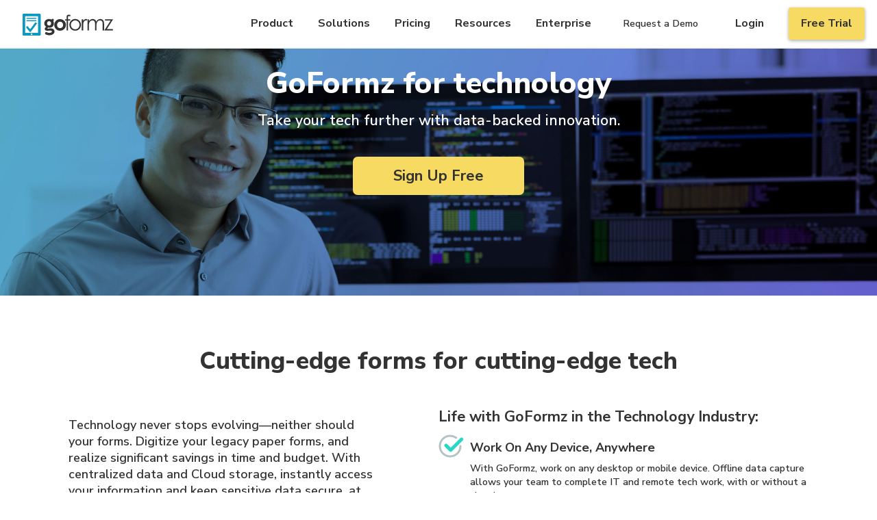

--- FILE ---
content_type: text/html; charset=UTF-8
request_url: https://www.goformz.com/industries/technology
body_size: 16290
content:
<!DOCTYPE html>
<html lang="en">
<head>
  
    <script id="Cookiebot" src="https://consent.cookiebot.com/uc.js" data-cbid="5ee641a1-7d48-44f4-b730-3ca91f0402d4" data-blockingmode="auto" type="text/javascript" defer></script>
    <!-- begin Convert Experiences code-->
    <script type="text/javascript" src="//cdn-4.convertexperiments.com/v1/js/10041645-10041916.js"></script>
    <!-- end Convert Experiences code -->
    <!--Marketo Tracking -->
    <script type="text/javascript" defer>
      (function() {
        var didInit = false;
        function initMunchkin() {
          if(didInit === false) {
            didInit = true;
            Munchkin.init('364-JBB-156');
            //Munchkin.init('551-XFE-340');
          }
        }
        var s = document.createElement('script');
        s.type = 'text/javascript';
        s.async = true;
        s.src = '//munchkin.marketo.net/munchkin.js';
        s.onreadystatechange = function() {
          if (this.readyState == 'complete' || this.readyState == 'loaded') {
            initMunchkin();
          }
        };
        s.onload = initMunchkin;
        document.getElementsByTagName('head')[0].appendChild(s);
      })();
    </script>
  <!--End Marketo Tracking-->
  <!-- <script src="//go.goformz.com/js/forms2/js/forms2.min.js" defer></script> -->
  <meta charset="utf-8">
  <meta http-equiv="X-UA-Compatible" content="IE=edge">
  <meta name="viewport" content="width=device-width, initial-scale=1">
   <!-- Facebook Domain Verification -->
   <meta name="facebook-domain-verification" content="fk5pebpfblad2ojrqw341u2dmhvywm" />
    <!-- Google Site Verification -->
  <meta name="google-site-verification" content="yShR-rYshMX_EmzXXy8T_87thlrPJ-Lb1K-Xbbhrs_o" />

  <!-- Bing Validation Script -->
  <meta name="msvalidate.01" content="9BDCC99CB7FE84492F8F3DA6CE78D07B" />

  <link rel="canonical" href="https://www.goformz.com/industries/technology" />
  <link href="https://plus.google.com/+Goformz"  rel="publisher" />

 <!-- Page Title -->
  <title>Digital Forms for Technology –– Secure, Scalable Technology Management – GoFormz</title>
  <meta name="title" content="Digital Forms for Technology –– Secure, Scalable Technology Management – GoFormz">
  <!-- Google Search Console Verification -->
  <meta name="google-site-verification" content="m_9PIy20CNjIFBJFG5kVBuY4zcXtvUirbg9u0ZGZsIg" />
  <!-- Meta Description -->
  <meta name="description" content="With mobile forms, rapidly collect and centralize technology data, or securely pass information to other platforms –– from any mobile device or location.">
  <!-- Twitter Card and og: tags -->
  <meta name="twitter:card" content="summary_large_image">
  <meta name="twitter:site" content="@goformz">
  <meta name="twitter:creator" content="@goformz">
  <meta name="twitter:title" content="GoFormz – Digital Forms for Technology –– Secure, Scalable Technology Management">
  <meta name="twitter:description" content="With mobile forms, rapidly collect and centralize technology data, or securely pass information to other platforms –– from any mobile device or location.">

<meta name="twitter:image" content="https://goformzcdn.blob.core.windows.net/marketing/social/social-sharing-image-c.png">
  <meta property="og:image" content="https://goformzcdn.blob.core.windows.net/marketing/social/social-sharing-image-c.png">

  <meta property="og:title" content="GoFormz – Digital Forms for Technology –– Secure, Scalable Technology Management"/>
  <meta property="og:description" content="With mobile forms, rapidly collect and centralize technology data, or securely pass information to other platforms –– from any mobile device or location."/>
  <meta property="og:url" content="https://www.goformz.com/industries/technology"/>
  
  <!-- Organization Schema -->
  <script type="application/ld+json"> 
  {
  "@context": "http://www.schema.org",
  "@type": "Organization",
  "name": "GoFormz",
  "url": "https://www.goformz.com/",
  "logo": "https://www.goformz.com/img/goformz-logo-blue-1x1.png",
  "foundingDate": "2012",
  "employee": [
  {
  "@type": "Person",
  "name": "Robert Brewster",
  "jobTitle": "CEO"
  }
  ],
  "contactPoint": {
  "@type": "ContactPoint",
  "email": "support@goformz.com",
  "url": "https://help.goformz.com/",
  "contactType": "Customer Service"
  },
  "description": "GoFormz provides a mobile forms and reporting solution that organizations use to replace their paper forms and PDFs, resulting in more accurate data, streamlined workflows, and comprehensive reports that drive agile business decisions.",
  "address": {
  "@type": "PostalAddress",
  "streetAddress": "225 Broadway Suite 1320",
  "addressLocality": "San Diego",
  "addressRegion": "CA",
  "postalCode": "92101",
  "addressCountry": "United States"
  },
  "sameAs": [ 
  "https://www.facebook.com/GoFormz/",
  "https://twitter.com/goformz",
  "https://www.linkedin.com/company/goformz/",
  "https://www.youtube.com/user/GoFormz",
  "https://www.instagram.com/goformz/",
  "https://vimeo.com/goformz"
  ]
  }
  </script>
  <!-- End Organization Schema -->

  <link href="/css/bootstrap.min.css" rel="stylesheet"  rel="stylesheet" rel="preload" as="style" onload="this.onload=null;this.rel='stylesheet'">
  <!--  commenting out secondary CSS because not used on site anywhere // combined neccesary code with new-style -->
  <!-- <link href="/css/secondary.css" rel="stylesheet"> -->
  <link href="/css/unminified/new-style-unminified.css" rel="stylesheet" rel="preload" as="style" onload="this.onload=null;this.rel='stylesheet'">

  <link href="/css/solutions.css" rel="stylesheet">  <!-- Add Retina Favicons -->
  <link rel="apple-touch-icon" sizes="256x256" href="/apple-touch-icon.png">
  <link rel="icon" type="image/png" href="/favicon-32x32.png" sizes="32x32">
  <link rel="icon" type="image/png" href="/favicon-16x16.png" sizes="16x16">  
  <link rel="mask-icon" href="/safari-pinned-tab.svg" color="#0b99c2">
  <link href="https://fonts.googleapis.com/css2?family=Nunito+Sans:ital,wght@0,200;0,300;0,400;0,600;0,700;0,800;0,900;1,200;1,300;1,400;1,600;1,700;1,800;1,900&display=swap" rel="stylesheet">  
  <!-- <meta name="theme-color" content="#ffffff"> -->

  <script src="/js/modernizr.js" defer></script>
  <script src="/js/jquery.cookie.js" defer></script>

  <!-- HTML5 shim and Respond.js IE8 support of HTML5 elements and media queries -->
  <!--[if lt IE 9]>
  <script src="js/html5shiv.js"></script>
  <script src="js/respond.min.js"></script>
  <![endif]-->


<!-- <script>
  !function(){var analytics=window.analytics=window.analytics||[];if(!analytics.initialize)if(analytics.invoked)window.console&&console.error&&console.error("Segment snippet included twice.");else{analytics.invoked=!0;analytics.methods=["trackSubmit","trackClick","trackLink","trackForm","pageview","identify","reset","group","track","ready","alias","debug","page","screen","once","off","on","addSourceMiddleware","addIntegrationMiddleware","setAnonymousId","addDestinationMiddleware","register"];analytics.factory=function(e){return function(){if(window.analytics.initialized)return window.analytics[e].apply(window.analytics,arguments);var i=Array.prototype.slice.call(arguments);if(["track","screen","alias","group","page","identify"].indexOf(e)>-1){var c=document.querySelector("link[rel='canonical']");i.push({__t:"bpc",c:c&&c.getAttribute("href")||void 0,p:location.pathname,u:location.href,s:location.search,t:document.title,r:document.referrer})}i.unshift(e);analytics.push(i);return analytics}};for(var i=0;i<analytics.methods.length;i++){var key=analytics.methods[i];analytics[key]=analytics.factory(key)}analytics.load=function(key,i){var t=document.createElement("script");t.type="text/javascript";t.async=!0;t.src="https://cdn.segment.com/analytics.js/v1/" + key + "/analytics.min.js";var n=document.getElementsByTagName("script")[0];n.parentNode.insertBefore(t,n);analytics._loadOptions=i};analytics._writeKey="Yez0JF5oru660Q3DHLDezHoFmpfs3lXH";;analytics.SNIPPET_VERSION="5.2.0";
  analytics.load("Yez0JF5oru660Q3DHLDezHoFmpfs3lXH");
  analytics.page();
  }}();
</script> -->

  <!-- Segment - Note: this also triggers Google Analytics -->
  <script>
  !function(){var analytics=window.analytics=window.analytics||[];if(!analytics.initialize)if(analytics.invoked)window.console&&console.error&&console.error("Segment snippet included twice.");else{analytics.invoked=!0;analytics.methods=["trackSubmit","trackClick","trackLink","trackForm","pageview","identify","reset","group","track","ready","alias","debug","page","once","off","on","addSourceMiddleware","addIntegrationMiddleware","setAnonymousId","addDestinationMiddleware"];analytics.factory=function(e){return function(){var t=Array.prototype.slice.call(arguments);t.unshift(e);analytics.push(t);return analytics}};for(var e=0;e<analytics.methods.length;e++){var key=analytics.methods[e];analytics[key]=analytics.factory(key)}analytics.load=function(key,e){var t=document.createElement("script");t.type="text/javascript";t.async=!0;t.src="https://cdn.segment.com/analytics.js/v1/" + key + "/analytics.min.js";var n=document.getElementsByTagName("script")[0];n.parentNode.insertBefore(t,n);analytics._loadOptions=e};analytics._writeKey="855BG3pUNnAVmPOfl5fsfF60PZABr3zt";;analytics.SNIPPET_VERSION="4.15.3";
  analytics.load("855BG3pUNnAVmPOfl5fsfF60PZABr3zt");
  analytics.page();
  }}();
</script>
  <!-- End Segment -->

  <!-- Google Tag Manager -->
  <script>(function(w,d,s,l,i){w[l]=w[l]||[];w[l].push({'gtm.start':
  new Date().getTime(),event:'gtm.js'});var f=d.getElementsByTagName(s)[0],
  j=d.createElement(s),dl=l!='dataLayer'?'&l='+l:'';j.async=true;j.src=
  'https://www.googletagmanager.com/gtm.js?id='+i+dl;f.parentNode.insertBefore(j,f);
  })(window,document,'script','dataLayer','GTM-T2C4X2D');</script>
  <!-- End Google Tag Manager -->

</head>

<body class="technology">
  <!-- Google Tag Manager (noscript) -->
  <noscript><iframe src="https://www.googletagmanager.com/ns.html?id=GTM-T2C4X2D"
  height="0" width="0" style="display:none;visibility:hidden"></iframe></noscript>
  <!-- End Google Tag Manager (noscript) -->

<nav class="navbar fix navbar-default navbar-fixed-top" data-spy="affix" data-offset-top="60" data-offset-bottom="500">
  <div class="container-fluid">
    <div class="aux-menu">
      <ul>
        <li class="visible-sm focus_state"><a href="https://www.goformz.com/request-a-demo">Request a Demo</a></li>
        <li class="visible-sm focus_state" id="excluded-css-selector-for-heatmapping"><a href="https://app.goformz.com">Login</a></li>
        <li class="visible-sm focus_state"><a href="https://accounts.goformz.com/signup" style="color: #333333;background-color: #f7da61 !important;">Free Trial</a></li>
      </ul>
    </div>

    <div class="navbar-header">
      <button type="button" class="navbar-toggle collapsed" data-toggle="collapse" data-target="#bs-example-navbar-collapse-1" aria-expanded="false">
        <span class="sr-only">Toggle navigation</span>
        <img src="/img/nav-icons/hamburger.svg" id="hamburger-menu">
        <img src="/img/nav-icons/hamburger-x.svg" id="hamburger-x">
      </button>
      <a class="navbar-brand focus_state" href="/"><img class="nav-bar-image-change" ></a>
    </div>

    <style>
      #no-margin-right-dropdown li a {
          margin-right: 0;
      }
      #nav-arrow {
        display:none;
        transition:.4s;
      }
    </style>

    <div class="collapse navbar-collapse" id="bs-example-navbar-collapse-1">
      <ul class="nav navbar-nav nav-center">
        <li class="dropdown">
          <a href="#" class="dropdown-toggle focus_state" data-toggle="dropdown" role="button" aria-haspopup="true" aria-expanded="false" id="product-button-mobile">Product <img src="/img/nav-icons/arrow-icons.svg" id="nav-arrow"> </a>
          <ul class="dropdown-menu list-icons" id="product-dropdown">
                
          <div class="dropdown-menu-multi-column">
            <div class="dropdown-column">
              <h4>Product Overview <div id="horitzontal-line"></div></h4>
              <a href="/product/overview" id="product-overview-spotlight">
                <img src="../img/menu-icons/prod-overview-icon.svg">
                <p>Product Overview</p>
              </a>
            </div>
            <div id="grey-line"></div>
            <div class="dropdown-column"  id="features-dropdown">
              <h4 style="padding-bottom: 18px;">Features in Detail <div id="horitzontal-line"></div></h4>
              <a href="/product/mobile-forms"> Mobile Forms<img id="arrow-svg" src="/img/nav-icons/right-arrow.svg"></a>
              <a href="/product/online-forms"> Online Forms<img id="arrow-svg" src="/img/nav-icons/right-arrow.svg"></a>
              <a href="/product/integrations"> Integrations<img id="arrow-svg" src="/img/nav-icons/right-arrow.svg"></a>
              <a href="/product/ai"> GoFormz & AI<img id="arrow-svg" src="/img/nav-icons/right-arrow.svg"></a>
              <a href="/product/form-builder"> Form Builder<img id="arrow-svg" src="/img/nav-icons/right-arrow.svg"></a>
              <a href="/product/reports"> Reports<img id="arrow-svg" src="/img/nav-icons/right-arrow.svg"></a>
              <a href="/product/workflow"> Automations & Workflows<img id="arrow-svg" src="/img/nav-icons/right-arrow.svg"></a>
            </div>
          </div>
              
          </ul>
        </li>
        <li class="dropdown">
          <a href="#" class="dropdown-toggle focus_state" data-toggle="dropdown" role="button" aria-haspopup="true" aria-expanded="false" id="solutions-button-mobile" >Solutions <img src="/img/nav-icons/arrow-icons.svg" id="nav-arrow"></a>
          <ul class="dropdown-menu" id="solutions-dropdown">
         
          <div class="dropdown-menu-multi-column">
          <div class="dropdown-column" style="width:203px;">
              <h4>company size <div id="horitzontal-line"></div></h4>
              <a href="/goformz-enterprise" id="product-overview-spotlight" class="company-size-spotlight">
                <img src="/img/nav-icons/Solutions/enterprise-icon.svg">
                <div id="company-size-spotlight">
                <p>Enterprise</p>
                <div>Scale your enterprise with confidence</div>
                </div>
              </a>
              <a href="/resources/goformz-smb"  id="product-overview-spotlight" class="company-size-spotlight">
                <img src="/img/nav-icons/Solutions/smb-icon.svg">
                <div id="company-size-spotlight">
                <p>SMB</p>
                <div>Manage and grow your business</div>
                </div>
              </a>
            </div>
          <div id="grey-line2"></div>
            <div class="dropdown-column" style="width:262px;">
              <h4 onclick="location.href='/form-examples'" id="popular-use-case-link">Popular Use Cases<div id="horitzontal-line"></div></h4>
              <a href="/form-examples/work-order-management" id="resource-spotlight">
                <img id="image-descriptor-icon" src="/img/nav-icons/Solutions/work-order-management.svg">
                <p>Work Order Management</p>
                <img id="arrow-svg" src="/img/nav-icons/right-arrow.svg">
              </a>
              <a href="/form-examples/inspections" id="resource-spotlight">
                <img id="image-descriptor-icon" src="/img/nav-icons/Solutions/inspections.svg">
                <p>Inspections</p>
                <img id="arrow-svg" src="/img/nav-icons/right-arrow.svg">
              </a>
              <a href="/form-examples/safety-compliance" id="resource-spotlight">
                <img id="image-descriptor-icon" src="/img/nav-icons/Solutions/safety-and-compliance.svg">
                <p>Safety & Compliance</p>
                <img id="arrow-svg" src="/img/nav-icons/right-arrow.svg">
              </a>
              <a href="/form-examples/digital-timesheets-scheduling" id="resource-spotlight">
                <img id="image-descriptor-icon" src="/img/nav-icons/Solutions/timekeeping-and-scheduling.svg">
                <p>Timekeeping & Scheduling</p>
                <img id="arrow-svg" src="/img/nav-icons/right-arrow.svg">
              </a>
              <a href="/form-examples/digital-invoices" id="resource-spotlight">
                <img id="image-descriptor-icon" src="/img/nav-icons/Solutions/invoice-and-general-admin.svg">
                <p>Invoice & General Admin</p>
                <img id="arrow-svg" src="/img/nav-icons/right-arrow.svg">
              </a>
              <a href="/form-examples/permit-management" id="resource-spotlight">
                <img id="image-descriptor-icon" src="/img/nav-icons/Solutions/permit-management.svg">
                <p>Permit Management</p>
                <img id="arrow-svg" src="/img/nav-icons/right-arrow.svg">
              </a>
              <a href="/form-examples/electronic-signatures" id="resource-spotlight">
                <img id="image-descriptor-icon" src="/img/nav-icons/Solutions/esignatures-and-contracts.svg">
                <p>E-Signatures & Contracts</p>
                <img id="arrow-svg" src="/img/nav-icons/right-arrow.svg">
              </a>
            </div>
            <div id="grey-line2"></div>
            <div class="dropdown-column" id="industry-dropdown">
              <h4 style="padding-bottom: 10px;" onclick="location.href='/industries'" id="popular-use-case-link">industries <div id="horitzontal-line"></div></h4>
              <div id="industry-options-container">
                    <a href="/industries/construction" >Construction<img id="arrow-svg" src="/img/nav-icons/right-arrow.svg"></a>
                    <a href="/industries/field-service" >Field Service<img id="arrow-svg" src="/img/nav-icons/right-arrow.svg"></a>
                    <a href="/industries/healthcare" >Healthcare/HIPAA<img id="arrow-svg" src="/img/nav-icons/right-arrow.svg"></a>
                    <a href="/industries/engineering" >Engineering<img id="arrow-svg" src="/img/nav-icons/right-arrow.svg"></a>
                    <a href="/industries/agriculture">Agriculture <img id="arrow-svg" src="/img/nav-icons/right-arrow.svg"></a>
                    <a href="/industries/food-beverage" >Food &amp; Beverage<img id="arrow-svg" src="/img/nav-icons/right-arrow.svg"></a>
                    <br>
                    <a href="/industries/energy" >Energy<img id="arrow-svg" src="/img/nav-icons/right-arrow.svg"></a>
                    <a href="/industries/manufacturing" >Manufacturing<img id="arrow-svg" src="/img/nav-icons/right-arrow.svg"></a>
                    <a href="/industries/hvac" >HVAC<img id="arrow-svg" src="/img/nav-icons/right-arrow.svg"></a>
                    <a href="/industries" style="text-decoration:underline;">See All Industries<img id="arrow-svg" src="/img/nav-icons/right-arrow.svg"></a>
                </div>
            </div>
          </div>

          </ul>
        </li>
        <li><a href="/pricing" class="focus_state" id="pricing-button-mobile">Pricing</a></li>
        <li class="dropdown">
          <a href="#" class="dropdown-toggle focus_state" data-toggle="dropdown" role="button" aria-haspopup="true" aria-expanded="false" id="resources-button-mobile">Resources <img src="/img/nav-icons/arrow-icons.svg" id="nav-arrow"></a>
          <ul class="dropdown-menu" id="resources-dropdown">
          
          <div class="dropdown-menu-multi-column">
            <div class="dropdown-column">
              <h4>resources <div id="horitzontal-line"></div></h4>
              <a href="/customers" id="resource-spotlight">
                <img id="image-descriptor-icon" src="/img/nav-icons/Resources/customer-case-studies.svg">
                <p>Customer Case Studies</p>
                <img id="arrow-svg" src="/img/nav-icons/right-arrow.svg">
              </a>
              <a href="/resources" id="resource-spotlight">
                <img id="image-descriptor-icon" src="/img/nav-icons/Resources/ebooks-guides-more.svg">
                <p>Ebooks, Guides & More</p>
                <img id="arrow-svg" src="/img/nav-icons/right-arrow.svg">
              </a>
              <a href="/resources/how-mobile-forms-work" id="resource-spotlight">
                <img id="image-descriptor-icon" src="/img/nav-icons/Resources/how-mobile-forms-work.svg">
                <p>How Mobile Forms Work</p>
                <img id="arrow-svg" src="/img/nav-icons/right-arrow.svg">
              </a>
              <a href="/resources/starter-guide" id="resource-spotlight">
                <img id="image-descriptor-icon" src="/img/nav-icons/Resources/quickstart-guide.svg">
                <p>Quickstart Guide</p>
                <img id="arrow-svg" src="/img/nav-icons/right-arrow.svg">
              </a>
              <a href="/forms/starter-forms" id="resource-spotlight">
                <img id="image-descriptor-icon" src="/img/nav-icons/Resources/starter-form-gallery.svg">
                <p>Starter Form Gallery</p>
                <img id="arrow-svg" src="/img/nav-icons/right-arrow.svg">
              </a>
              <a href="/product/ai" id="resource-spotlight">
                <img id="image-descriptor-icon" src="/img/nav-icons/Resources/goformz-ai.svg">
                <p>GoFormz + AI</p>
                <img id="arrow-svg" src="/img/nav-icons/right-arrow.svg">
              </a>
              <a href="https://blog.goformz.com/" id="resource-spotlight">
                <img id="image-descriptor-icon" src="/img/nav-icons/Resources/goformz-blog.svg">
                <p>GoFormz Blog</p>
                <img id="arrow-svg" src="/img/nav-icons/right-arrow.svg">
              </a>
            </div>
            <div id="grey-line"></div>
            <div class="dropdown-column">
              <h4 style="padding-bottom: 10px;">advanced resources <div id="horitzontal-line"></div></h4>
              <a href="/partners" style="width: 180px;">Become a Partner<img id="arrow-svg" src="/img/nav-icons/right-arrow.svg">              </a>
              <a href="/pro-services" style="width: 180px;"> Professional Services<img id="arrow-svg" src="/img/nav-icons/right-arrow.svg">
              </a>
            </div>
          </div>
          
          </ul>
        </li>
        <li><a href="/goformz-enterprise" class="focus_state" id="enterprise-button-mobile">Enterprise</a></li>
      </ul>
      <ul class="nav navbar-nav navbar-right hidden-sm">
      <li><a href="https://www.goformz.com/request-a-demo" class="request-a-demo-nav-button focus_state">Request a Demo</a></li>
        <li id="excluded-css-selector-for-heatmapping"><a href="https://app.goformz.com" class="focus_state" id="login-nav-button">Login</a></li>
        <li style="color:#333 !important;"><a href="https://accounts.goformz.com/signup" class="btn btn-default btn-primary focus_state_dark" style="color:#333 !important;background-color: #f7da61 !important;" id="free-trial-button">Free Trial</a></li>
        <div id="secret-div">
        </div>
      </ul>

    </div>
  </div>
</nav>

<style>
      @media screen and (min-width: 900px) {
        #product-dropdown,  #solutions-dropdown,  #resources-dropdown {
        box-shadow: 0 0 15px 2px rgba(0, 0, 0, 0.15);
    }
  }
  #secret-div {
      height:0px;
    }
  #product-dropdown  {
        width: 600px;
        height: 388px;
        flex-shrink: 0;
        padding: 32px 43px;
        border-radius: 5px;
        background: #FFF;
    }
    #solutions-dropdown  {
        width: 900px;
        height: 388px;
        flex-shrink: 0;
        padding: 32px 35px;
        border-radius: 5px;
        background: #FFF;
        left: -250px;
    }
    #resources-dropdown  {
        width: 600px;
        height: 388px;
        padding: 32px 41px;
        border-radius: 5px;
        background: #FFF;
        left: -200px;
    }

  nav .navbar-collapse .navbar-nav.navbar-right li {
    display: inline-block;
    width: auto;
    text-align: center;
}
  #horitzontal-line {
            width: 0;
            height: 0; 
        }

     #arrow-svg {
    width: 9.545px;
    height: 7px;
    flex-shrink: 0;
    margin-right:0;
    display:none;
  }
    #features-dropdown a {
      width:234px;
    }
    .dropdown-menu-multi-column {
        display: flex;
        padding: 0 !important;
        margin-bottom: 0 !important;
        text-align: left;
    }
    .dropdown-column h4 {
        color: #838C90;
        font-size: 12px;
        font-style: normal;
        font-weight: 800;
        line-height: 145%; 
        letter-spacing: 0.96px;
        text-transform: uppercase; 
        margin: 0;
        padding-bottom: 10px;  
        padding-left: 12px;
       }

    .dropdown-column a {
      color: #333;
      font-size: 14px;
      font-style: normal;
      font-weight: 700;
      line-height: 24px;
      padding: 8px 12px;
      padding: 4px 12px;
      margin-bottom: 11px;
      display: flex;
      align-items: center;
      justify-content: space-between;
    }
    .dropdown-column a:hover {
      border-radius: 5px;
      background: var(--silver, #E8EBEC);
      color:#0B99C2 !important;
    }
    .dropdown-column a:hover #arrow-svg {
      display:block;
    }
    .dropdown-column {
        display: flex;
        flex-direction: column;
        }

    #product-overview-spotlight {
      width: 189px;
      height: 58px;
      flex-shrink: 0;
      display: flex;
      align-items: center;
      justify-content: space-between;
      border-radius: 5px;
      background: white;
      padding:10px 11px 10px 7px;
    }
    #product-overview-spotlight:hover {
      background: var(--silver, #E8EBEC);      border-radius: 5px;
    }
    #resource-spotlight {
      width: 241px;
      height: 58px;
      flex-shrink: 0;
      display: flex;
      align-items: center;
      border-radius: 5px;
      background: white;
      padding:10px 11px 10px 10px;
      width: 260px;
      height: 32px;
      flex-shrink: 0;
      margin-bottom:12px;
    }
    #resource-spotlight p {
    color: #333;
    font-family: "Nunito Sans";
    font-size: 14px;
    font-style: normal;
    font-weight: 700;
    line-height: 40px; /* 285.714% */ 
    margin:0;
    width: -webkit-fill-available;
    }

    #resource-spotlight:hover {
      background: var(--silver, #E8EBEC);
      color:#0B99C2 !important;
    }
    #resource-spotlight:hover p {
      color:#0B99C2 !important;
      width: -webkit-fill-available;
    }
    #image-descriptor-icon {
      width: 21.166px;
      height: 21.166px;
      flex-shrink: 0;
      aspect-ratio: 21.17/21.17;margin-right: 20px;
    }

    #product-overview-spotlight p {
        color: var(--onyx, #333);
        font-family: "Nunito Sans";
        font-size: 14px;
        font-style: normal;
        font-weight: 800;
        line-height: normal;
        width: 122px;
        height: 16px;
        flex-shrink: 0;
        margin:0;
    }

    #grey-line {
      width: 1px;
      height: 300px;
      background: rgba(182, 193, 198, 0.50);
      margin:4px 36px;
    }
    #grey-line2 {
      width: 1px;
      height: 300px;
      background: rgba(182, 193, 198, 0.50);
      margin:4px 16px;
    }
    #industry-dropdown #industry-options-container {
        display: flex;
        flex-direction: column;
        flex-wrap: wrap;
        height: 290px;
    }
    #industry-options-container a {
      width: 157px;
    }

    #company-size-spotlight {
      display: flex;
      flex-direction: column;
      margin-left: 10px;
    }
    #company-size-spotlight div {
      color: var(--onyx, #333);
      font-size: 11px;
      font-style: normal;
      font-weight: 600;
      line-height: 14px; /* 127.273% */
    }
    .company-size-spotlight:hover {
      background: var(--silver, #E8EBEC) !important;
    }

  nav.navbar-default {
    background-color: white;
    border-bottom: 2px solid #f3f3f3;
  }
  .focus_state:focus {
    outline: 0px solid #333 !important;
    color: #333 !important;
  }
  .focus_state2:focus {
    color: #333 !important;
    outline: #333 !important;
  }
  .focus_state_dark:focus {
    outline: 3px solid #333 !important;
  }

nav .navbar-collapse .navbar-nav > li > a:hover, nav .navbar-collapse .navbar-nav > li > a:visited {
        background-color: white;
        color: #333;
        border: none; }
        nav .navbar-collapse .navbar-nav > li > a:hover, nav .navbar-collapse .navbar-nav > li > a:hover {
          background-color: #E8EBEC;
          color: #333;
        }
    nav.affix .navbar-collapse .navbar-nav > li > a:visited {color: #fff !important; background-color: #E8EBEC !important; }
    nav.affix .navbar-nav > li > a {   color: #fff !important; }
    nav.affix .navbar-collapse .navbar-nav > li > a:hover {  background-color: #E8EBEC !important; color: #333 !important;}
    nav.navbar-inverse {background-color: white; border-bottom: 2px solid #f3f3f3; }
    .nav-bar-image-change {
      display: block;
      width: 131.95px;
      height: 32px;
    }
    nav.navbar-inverse .nav-bar-image-change {
      content:url("https://www.goformz.com/img/svg/goformz-logo-new.svg");
      width: 131.95px;
      height: 32px;
    }
    nav .nav-bar-image-change {
      content:url("https://www.goformz.com/img/svg/goformz-logo-new.svg");
      width: 131.95px;
      height: 32px;
    }
    nav .navbar-collapse .navbar-nav > li > a { color: #333; transition:.5s;}
    .video-hero {
        width: 50%;
        margin:10px;
    }
    nav.affix  {
      background-color:#333 !important;border-bottom: none;
    }
    nav.affix .nav-bar-image-change {
      content:url("https://www.goformz.com/img/svg/goformz-logo-white.svg");
    };
    nav .navbar-header .navbar-brand svg { width: 131.95px;
      height: 32px;}
      nav .navbar-collapse .navbar-nav > li.open > a, nav .navbar-collapse .navbar-nav > li.open > a:hover, nav .navbar-collapse .navbar-nav > li.open > a:visited, nav .navbar-collapse .navbar-nav > li.open > a:focus {
        color: #333;
        background-color: rgba(0, 0, 0, 0.12);
    }

    @media screen and (max-width: 900px) {
      nav {
          padding-left: 0;
      }
    nav .navbar-collapse .navbar-nav > li > a:hover, nav .navbar-collapse .navbar-nav > li > a:visited {
        color: #0b99c2;
        border: none; }
    nav .navbar-collapse .navbar-nav > li > a:hover, nav .navbar-collapse .navbar-nav > li > a {
        color: #0b99c2;
        border: none; }
        nav.affix .navbar-collapse .navbar-nav > li > a:visited {color: #333 !important;}
nav.affix .navbar-nav > li > a {   color: #333 !important;}
nav.affix .navbar-toggle .icon-bar {
        background-color: #fff !important;
    }

    .container-fluid {
      padding-left:0px;
      padding-right:0px;

    }
    .navbar-header {
       padding-left:15px;
      padding-right:15px;
    }
    nav .navbar-collapse .navbar-nav > li > a {
      padding-left: 0;
      padding-right: 0;
    }
    nav .navbar-collapse.in {
      background:white;
      height: 100vh !important;
      width: 100vw;
      overflow: hidden;
      transition:.25s;
      border-radius: 0px;
      box-shadow:none;
      border-top:1px solid rgba(182, 193, 198, 0.50);
    }
    nav .navbar-collapse .navbar-nav.nav-center {
      margin:0;
      padding: 0rem;
    }
    #product-button-mobile, #resources-button-mobile, #solutions-button-mobile,  #pricing-button-mobile, #enterprise-button-mobile {
        display: flex;
        width: 100%;
        height: 46px;
        flex-shrink: 0;
        color: #333;
        font-size: 16px;
        font-style: normal;
        font-weight: 700;
        line-height: normal;
        border-bottom: 1px solid rgba(182, 193, 198, 0.50);
        border-radius: 0px !important;
        padding: 10px 30px;
        align-items: center;
        justify-content: space-between;
      }
      nav .navbar-collapse .navbar-nav.navbar-right {
          border-radius: 5px;
          background-color: #fff;
          padding-top: 0.5rem;
          padding-bottom: 0.5rem;
          display: flex;
          flex-direction: column;
      }
      nav .navbar-collapse .navbar-nav > li > .request-a-demo-nav-button {
        color: #333;
        font-family: "Nunito Sans";
        font-size: 16px !important;
        font-style: normal;
        font-weight: 500 !important;
        line-height: normal;
        display: flex;
        height: 46px;
        flex-direction: column;
        justify-content: center;
        flex-shrink: 0;
      }
      nav .navbar-collapse .navbar-nav > li > #login-nav-button {
        color: #333;
        font-family: "Nunito Sans";
        font-size: 16px !important;
        font-style: normal;
        font-weight: 500 !important;
        line-height: normal;
        display: flex;
        height: 46px;
        flex-direction: column;
        justify-content: center;
        flex-shrink: 0;
      }

      nav .navbar-collapse .navbar-nav > li > #free-trial-button {
      display: flex;
      width: 129px;
      height: 42px;
      flex-direction: column;
      justify-content: center;
      flex-shrink: 0;
      color: #333;
      text-align: center;
      font-family: "Nunito Sans";
      font-size: 14px;
      font-style: normal;
      font-weight: 700;
      line-height: normal;
      margin-top:12px;
      }
      nav .navbar-collapse .navbar-nav.navbar-right li {
        display:flex;
        width:100vw;
        text-align: left;
        padding-left: 45px;
      }
      #secret-div {
      height:450px;
    }
        #grey-line,   #grey-line2 {
            width: 0;
            height: 0; 
        }
        #product-dropdown, #solutions-dropdown, #resources-dropdown {
          width:100vw;
          height:100vh;
          overflow:scroll;
          padding:25px 34px;
        }
        #product-dropdown  {
          height: 38vh;
        }
        #solutions-dropdown {
          height: 38vh;
          /* height:76vh; */
          box-shadow: none;
        }
        #resources-dropdown {
            height: 38vh;
            /* height: 62vh; */
        }
        .dropdown-menu-multi-column {
          display: flex;
          padding: 0 !important;
          margin-bottom: 0 !important;
          text-align: left;
          flex-direction: column;
        }
            #nav-arrow {
            display:block;
            width: 16px;
            height: 9px;
            flex-shrink: 0;
          }
          nav .navbar-collapse .navbar-nav > li.open > a:visited, nav .navbar-collapse .navbar-nav > li.open > a:focus {
            background-color:white !important;
            border:none;
          }
          nav .navbar-collapse .navbar-nav > li > a:visited {
            background-color: white !important;
          }
          li.open #nav-arrow {
            transform: scaleY(-1);
          }
          li.open #product-button-mobile, li.open #resources-button-mobile,  li.open #solutions-button-mobile {
            border-bottom: 1px solid white;
          }
          #horitzontal-line {
            width: 80%;
            height: 1px;
            background: rgba(182, 193, 198, 0.50);
            margin-left: 10px;
          }
          .dropdown-column h4 {
            display: flex;
            align-items: center;
            width: 280px;
            white-space: nowrap;
          }
          #hamburger-x {
            display:block;
            width: 15px;
            height: 15px;
            flex-shrink: 0;
          }
          
          #hamburger-menu {
            display:none;
            width: 15px;
            height: 15px;
            flex-shrink: 0;
          }
          .navbar-toggle.collapsed #hamburger-x {
            display:none;
          }
          .navbar-toggle.collapsed #hamburger-menu {
            display:block;
          }
          nav.affix {
            background-color: white !important
          }
    }
          @supports (height: 100dvh) {
            nav .navbar-collapse.in {
              height: 100dvh !important; /* Dynamic Viewport Height for iOS Safari */
          }
      }
  
      #popular-use-case-link {
        cursor: pointer;
      }
      #popular-use-case-link:hover {
        color: #0b99c2;
      }
</style>  <header>
    <div class="grad-header">
      <div class="content-start fluid-wrap-lg">
        <div class="header-content">
          <h1>GoFormz for technology</h1>
          <p class="h4">Take your tech further with data-backed innovation.</p>
          <a href="https://accounts.goformz.com/signup" class="primary cta btn yellow">Sign Up Free</a>
        </div>
      </div>
    </div>
  </header>

  <section class="industry-body">
    <div class="fluid-wrap-lg">
      <div class="section-intro">
        <h2>Cutting-edge forms for cutting-edge tech</h2>
      </div>
      <div class="flex-col-wrap">
        <div class="flex-col">
          <div class="industry-content">
            <p>Technology never stops evolving—neither should your forms. Digitize your legacy paper forms, and realize significant savings in time and budget. With centralized data and Cloud storage, instantly access your information and keep sensitive data secure, at all times. </p>
            <p>Capture more accurate data, faster with calculated fields and pick-lists. Sync data collected from your mobile forms into your company's workflows and other back-end systems. Instantaneous data empowers your team to implement technology solutions and updates in real-time.</p>
          </div>
        </div>
        <div class="flex-col">
          <div class="benefits">
            <h3 class="h4">Life with GoFormz in the Technology Industry:</h3>
            <div class="tidbits">

              <div class="tidbit">
                <div class="asset">
                  <svg xmlns="http://www.w3.org/2000/svg" width="37" height="34" viewBox="0 0 37 34">
  <g fill="none" fill-rule="evenodd" transform="translate(2 2)" stroke-linecap="round">
    <path stroke="#B6C1C6" stroke-width="3" d="M23.7483117,2.81390407 C21.2858226,1.04297545 18.2647113,0 15,0 C6.71572875,0 0,6.71572875 0,15 C0,23.2842712 6.71572875,30 15,30 L15,30 C23.2842712,30 30,23.2842712 30,15"/>
    <path stroke="#29D6C7" stroke-width="5" d="M9,14.0256704 L15.7931224,20.8187928 L31.6119151,5" stroke-linejoin="round"/>
  </g>
</svg>
                </div>
                <div class="content">
                  <h4 class="h5">Work On Any Device, Anywhere</h4>
                  <p class="font-small">With GoFormz, work on any desktop or mobile device. Offline data capture allows your team to complete IT and remote tech work, with or without a signal.</p>
                </div>
              </div>
              <div class="tidbit">
                <div class="asset">
                  <svg xmlns="http://www.w3.org/2000/svg" width="37" height="34" viewBox="0 0 37 34">
  <g fill="none" fill-rule="evenodd" transform="translate(2 2)" stroke-linecap="round">
    <path stroke="#B6C1C6" stroke-width="3" d="M23.7483117,2.81390407 C21.2858226,1.04297545 18.2647113,0 15,0 C6.71572875,0 0,6.71572875 0,15 C0,23.2842712 6.71572875,30 15,30 L15,30 C23.2842712,30 30,23.2842712 30,15"/>
    <path stroke="#29D6C7" stroke-width="5" d="M9,14.0256704 L15.7931224,20.8187928 L31.6119151,5" stroke-linejoin="round"/>
  </g>
</svg>
                </div>
                <div class="content">
                  <h4 class="h5">Secure Data, Peace of Mind</h4>
                  <p class="font-small">Don’t cry over leaked data—with GoFormz, your data is stored securely in the Cloud, preventing data leaks and privacy snafus.</p>
                </div>
              </div>
              <div class="tidbit">
                <div class="asset">
                  <svg xmlns="http://www.w3.org/2000/svg" width="37" height="34" viewBox="0 0 37 34">
  <g fill="none" fill-rule="evenodd" transform="translate(2 2)" stroke-linecap="round">
    <path stroke="#B6C1C6" stroke-width="3" d="M23.7483117,2.81390407 C21.2858226,1.04297545 18.2647113,0 15,0 C6.71572875,0 0,6.71572875 0,15 C0,23.2842712 6.71572875,30 15,30 L15,30 C23.2842712,30 30,23.2842712 30,15"/>
    <path stroke="#29D6C7" stroke-width="5" d="M9,14.0256704 L15.7931224,20.8187928 L31.6119151,5" stroke-linejoin="round"/>
  </g>
</svg>
                </div>
                <div class="content">
                  <h4 class="h5">Seamless Backend Integrations</h4>
                  <p class="font-small">Route your data to your crucial tech platforms. Streamline your end-to-end workflow by integrating your mobile forms with other business systems and processes.</p>
                </div>
              </div>

            </div>
          </div>
        </div>
      </div>
    </div>
  </section>

  <section class="customer-proof inverted">
    <div class="fluid-wrap-lg text-center">
      <div class="section-intro">
        <h2>Technology + GoFormz Success Stories</h2>
      </div>
      <div class="tile-options-wrap">
        <div class="tile-options">
        <a href="../case-studies/field-evolution-and-mobile-telematics-forms" class="step" target="_blank">
            <div class="card">
              <div class="asset">
                <img src="../img/field-evolution-logo.png" alt="GoFormz &amp; Encompass increased technology project efficiency digitizing their paper forms">
              </div>
              <div>
                <p class="faux-link">Read Case Study</p>
              </div>
            </div>
          </a>
        <a href="../case-studies/encompass-technology-and-mobile-consulting-forms" class="step" target="_blank">
            <div class="card">
              <div class="asset">
                <img src="../img/encompass-logo.png" alt="GoFormz &amp; Encompass increased technology project efficiency digitizing their paper forms">
              </div>
              <div>
                <p class="faux-link">Read Case Study</p>
              </div>
            </div>
          </a>
          <a href="../case-studies/arixio-case-study" class="step" target="_blank">
            <div class="card">
              <div class="asset">
                <img src="../img/customer-arixio.png" alt="GoFormz &amp; Arixio increased technology project efficiency digitizing their paper forms">
              </div>
              <div>
                <p class="faux-link">Read Case Study</p>
              </div>
            </div>
          </a>
        </div>
      </div>
      <div class="customer-quote-wrap">
        <div class="customer-quote">
          <div class="customer accent">
            <p class="name uppercase">Matt Whipps</p>
            <p class="title">President of Arixio says:</p>
          </div>
          <div class="testimonial">
            <p>&ldquo;I cannot stress enough the importance of the multi-touch signature capability, I had searched high and low for this and you were the only vendor!&rdquo;</p>
          </div>
        </div>
        <a href="/customers" class="secondary btn cta">Browse all Case Studies</a>
      </div>
    </div>
    <div class="cross-nav text-center inverted">
      <h5>Quick Tour: <a href="/resources/how-mobile-forms-work">How our Mobile Forms Platform works <svg width="14px" height="8px" viewBox="-2 -2 14 8" version="1.1" xmlns="http://www.w3.org/2000/svg" xmlns:xlink="http://www.w3.org/1999/xlink">
  <desc>Created with Sketch.</desc>
  <defs></defs>
  <polyline id="Icon-/-Caret-Down" stroke="#0B99C2" stroke-width="2" stroke-linecap="round" stroke-linejoin="round" fill="none" points="0 0.0700550878 5.00031957 4.07037466 10.0706942 0"></polyline>
</svg>
</a></h5>
    </div>
  </section>
  <style>
.bottom-mobile-forms-container, #bottom-mobile-forms-container {
                margin:auto;max-width:1280px;border-radius: 15px;
              }
              @media only screen and (max-width: 1280px) {
              .bottom-mobile-forms-container, #bottom-mobile-forms-container {
                margin:5px !important;
              }
            }
</style>

<section class="partial-signup">
  <div>
    <div class="section-intro">
      <h2>Sign up now. It's free.</h2>
      <p>Try GoFormz risk-free for 14 days. No credit card required. </p>
      <a href="https://accounts.goformz.com/signup" class="primary cta btn">Sign Up Free</a>
    </div>
  </div>
</section>
<div class="talk-sales text-center">
  <p>Or talk with us today <a href="tel://1-877-772-7865">877-772-7865</a></p>
</div>
<footer class="new-footer">
<div class="container-fluid" >
      <div class="questions" style="margin-bottom: 1em;">
        <h4 style="color:#fff !important;">Questions? Send a message to <a href="mailto:sales@goformz.com" title="Get product demos, ask questions, learn how we can help.">sales@goformz.com</a></h4></div>

      <style>
        nav.affix{background-color:#333!important}.text-small-medium{font-size:16px}nav.affix{position:fixed}
        .footer-container {
            width: 100%;
            margin: auto;
            max-width: 1280px;
            padding: 40px 20px 20px;
            background: #333;
            display:flex;
            flex-wrap:wrap;
            justify-content: space-between;
        }
        .footer-left {
            width:360px;
        }
        .footer-right {
                display: flex;
                justify-content: space-between;
                width: 100%;
                flex-wrap:wrap;
                max-width: 840px;
            }
        .footer-text {
                color: #fff;
                max-width: 280px;
                padding-bottom: 20px;
                font-size: 14px;
                font-weight: 400;
                line-height: 20px;
            }
            .footer-right-header {
                color: #fff;
                margin-bottom: 15px;
                font-size: 16px;
                font-weight: 700;
                line-height: 24px;
                font-weight: 800;
            }

            .footer-right-subsection {
              display: flex;
              flex-direction: column;
              width: 175px;
              margin-bottom: 20px;
            }

            .footer-right-subsection a {
            margin-bottom: 10px;
            font-size: 13px;
            font-weight: 700;
            line-height: 20px;
            text-decoration: none;
            color: #E8EBEC !important;}

            .new-footer {
                background: #333;
            }
            .new-footer .container-fluid {
                background: #333;
            }
            .footer-left .gf-logo {
                height:50px;
                margin-bottom: 20px;
            }
            .list-group-horizontal a u {
                font-weight: 700;
                text-decoration: none;
            }
            @media screen and (max-width: 1000px) {
                .footer-right-subsection {
                  width: 150px;
                }
            }
            @media screen and (max-width: 900px) {
            nav.affix {
            background-color: white !important
          }
          nav.affix .nav-bar-image-change {
              content: url(https://www.goformz.com/img/svg/goformz-logo-new.svg);
          }
        }
      </style>
      
      <div class="footer-container">
            <div class="footer-left">
                <img src="/img/goformz-logo-white.png" class="gf-logo">
                <p class="footer-text">Use the GoFormz mobile forms and data capture platform to fill out forms on mobile devices and computers, even offline. Your mobile forms can look exactly like your existing paper forms, and be used to collect images, gps, signatures and more.</p>
                <ul class="list-unstyled list-inline social text-center" style="text-align: left;">
                    <li class="list-inline-item" style="font-size: 1.7em; margin: 8px;"><a href="https://www.linkedin.com/company/goformz" rel="noopener" target="_blank"><img src="../img/svg/linkedin-in.svg" loading="lazy"  alt="LinkedIn icon" style="width: auto; height: 16px;" /></a></li>  
                    <li class="list-inline-item" style="font-size: 1.7em; margin: 8px;"><a href="https://www.facebook.com/GoFormz/"  rel="noopener" target="_blank"><img src="../img/svg/facebook-f.svg" loading="lazy"  alt="Facebook icon" style="width: auto; height: 16px;" /></a></li>
                    <li class="list-inline-item" style="font-size: 1.7em; margin: 8px;"><a href="https://x.com/goformz" rel="noopener" target="_blank"><img src="../img/x-logo-white.webp" loading="lazy"  alt="Twitter (X) icon" style="width: auto; height: 16px;" /></a></li>
                    <li class="list-inline-item" style="font-size: 1.7em; margin: 5px;"><a href="https://www.reddit.com/r/goformz/" rel="noopener" target="_blank"><img src="../img/reddit-logo.webp" loading="lazy" alt="Reddit icon" style="width: auto; height: 22px;" /></a></li>
                    <li class="list-inline-item" style="font-size: 1.7em; margin: 8px;"><a href="https://www.instagram.com/goformz/" rel="noopener" target="_blank"><img src="../img/instagram-logo.webp" loading="lazy" alt="Instgram icon" style="width: auto; height: 16px;" /></a></li>

				</ul>
            </div>
            <div class="footer-right">
                <div class="footer-right-subsection">
                      <div class="footer-right-header">Product</div>
                      <a href="/product/overview">Product Overview</a>
                      <a href="/product/mobile-forms">Mobile Forms</a>
                      <a href="/product/form-builder">Form Builder</a>
                      <a href="/product/online-forms">Online Forms</a>
                      <a href="/product/reports">Reports</a>
                      <a href="/product/integrations">Integrations</a>
                      <a href="/product/workflow">Automations & Workflows</a>
                      <a href="/product/ai">GoFormz + AI</a>
                  </div>
                  <div class="footer-right-subsection">
                      <div class="footer-right-header">Solutions</div>
                      <a href="/industries/agriculture">Agriculture</a>
                      <a href="/industries/construction">Construction</a>
                      <a href="/industries/energy">Energy</a>
                      <a href="/industries/engineering">Engineering</a>
                      <a href="/industries/food-beverage">Food & Beverage</a>
                      <a href="/industries/healthcare">Healthcare/HIPAA</a>
                      <a href="/industries/hvac">HVAC</a>
                      <a href="/industries/field-service">Field Service </a>
                      <a href="/industries/manufacturing">Manufacturing</a>
                  </div>
                <div class="footer-right-subsection">
                    <div class="footer-right-header">Resources</div>
                    <a href="/customers">Customer Case Studies</a>
                    <a href="/resources">Ebooks, Guides & More  </a>
                    <a href="/resources/how-mobile-forms-work">How Mobile Forms Work    </a>
                    <a href="/resources/starter-guide">Quickstart Guide  </a>
                    <a href="/forms/starter-forms">Starter Form Gallery  </a>
                    <a href="/goformz-enterprise">GoFormz For Enterprise</a>
                    <a href="/pricing">Pricing  </a>
                    <a href="https://blog.goformz.com/">Blog  </a>
                </div>
                <div class="footer-right-subsection">
                    <div class="footer-right-header">Support</div>
                    <a href="/careers">Careers</a>
                    <a href="about#contact-us">Contact</a>
                    <a href="/press-and-news">Press</a>
                    <a href="/partners">Become a Partner</a>
                    <a href="/pro-services">Professional Services</a>
                    <a href="https://help.goformz.com/en/">Help Center</a>
                    <a href="/about">Our Company</a>
                    <a href="/faq">FAQ</a>
                </div>
            </div>
      </div>
      <!-- Resources section -->
      <div class="row">
				<div class="col-xs-12 col-sm-12 col-md-12 mt-2 mt-sm-5">
					<ul class="list-unstyled list-inline social text-center">
          <li class="list-inline-item" style="margin: 8px;"><a href="https://apps.apple.com/us/app/goformz-mobile-forms-reports/id506181778" rel="noopener" target="_blank"><img loading="lazy"  src="../img/iOS-app-store-badge.webp" style="max-width: 125px;" alt="Download the GoFormz mobile forms app for iOS from the App Store" /></a></li>  
          <li class="list-inline-item" style="margin: 8px;"><a href="https://play.google.com/store/apps/details?id=com.goformz" rel="noopener" target="_blank"><img src='../img/google-play-android-app-store-badge.webp' loading="lazy"  style="max-width: 125px;" alt="Download the GoFormz mobile forms app for Android from the Google Play store"/></a></li>
          <li class="list-inline-item" style="margin: 8px;"><a href="https://apps.microsoft.com/detail/9wzdncrdrwrt?hl=en-US&gl=US" rel="noopener" target="_blank"><img src="../img/ms-app-store-badge.webp" loading="lazy"  style="max-width: 120px;" alt="Download the GoFormz mobile forms app for Windows from the Microsoft Store" /></a></li>
					</ul>
				</div>
      </div>
      <!-- HIPAA badges -->
      <div class="row">
				<div class="col-xs-12 col-sm-12 col-md-12 mt-2 mt-sm-5">
					<ul class="list-unstyled list-inline social text-center" id="footer-seals">
          <li class="list-inline-item"><a href="https://www.avertium.com/goformz-certificate-hipaa-assessment" target="_blank" rel="noopener"><img src="/img/goformz-hipaa-compliant.webp" loading="lazy"  style="width: 90px; height: auto;" alt="Sword & Shield badge certifying that GoFormz mobile forms are HIPAA compliant" /></a></li>
          <li class="list-inline-item"><link href='https://fonts.googleapis.com/css2?family=DM+Sans&display=swap' rel='stylesheet'>
            <style type='text/css'>
              #footer-seals {
                display: flex;
                flex-wrap: wrap;
                justify-content: center;
              }
              #footer-seals li{
                padding:10px;
              }
            #imgDisplay {max-width: 300px;padding-bottom: 5px;}   #imgLabel { font-family: 'testsohne-kraftig', 'DM Sans', sans-serif;font-size: 15px;color: #ffffff;} .applicationSeal {  max-width: 300px; }   </style>
            <div class='applicationSeal'>
              <a target='_blank'><div id='imgDisplay'></div></a>
              <div id='imgLabel'></div>
            </div>
            <script src="https://code.jquery.com/jquery-1.11.0.min.js"></script>
            <script type='text/javascript'>var _serverUrl = "https://manager.aashtoware.org"; var _acode = "BmBadcWgsHM9h1btVAKliWFxk9t5IBfVcdCvnCitqLjUnkKbNJ1+vw=="; var _apkey = "dqtmHtTgs2E="; var _stype = "1"; var _stheme = "light"; var _customerName = "2eoSkwI73X4=";</script>
            <script type='text/javascript' src='https://manager.aashtoware.org/Scripts/Alliance/ApplicationSeal.js'></script></a></li>
          <li class="list-inline-item"><a href="/product/hipaa"><img src="/img/goformz-mobile-forms-hipaa.webp" style="width: 90px; height: auto;" loading="lazy" alt="HIPAA-secure badge" /></li>
					</ul>
				</div>
      </div><br>
      <!-- Policy links -->
      <div class="row">
        <div class="col-xs-12 col-sm-12 col-md-12 mt-2 mt-sm-5">
          <ul class="list-unstyled list-inline social text-center list-group-horizontal">
            <li><a href="/privacy"><u>Privacy Policy</u></a></li>
            <li><a href="/terms"><u>Terms of Service</u></a></li>
            <li><a href="/acceptable-use-policy"><u>Acceptable Use Policy</u></a></li>
					</ul>
        </div>
      </div>
      <!-- Copyright -->
      <div class="row">
        <div class="col-xs-12 col-sm-12 col-md-12 mt-2 mt-sm-5">
          <p class="link-title text-center" style="font-size: .8rem;">&copy; 2026 GoFormz, All rights reserved.</p>
        </div>
      </div>
  
    </div><!-- /.container -->
  </footer>
  <script src="https://ajax.googleapis.com/ajax/libs/jquery/3.5.1/jquery.min.js"></script>
  <script src="/js/bootstrap.min.js"></script>
  <script src="/js/docs.min.js"></script>
  <script src="/js/newsignupform.js"></script>
  <script>

  // Active navigation highlight
  $(function () {
    var pgurl = window.location.pathname.split('/').pop();
    $(".nav li a").each(function () {
      if ($(this).attr("href") === pgurl || $(this).attr("href") === '') $(this).parent().addClass("active");
    });
  });

  </script>

--- FILE ---
content_type: text/css
request_url: https://www.goformz.com/css/unminified/new-style-unminified.css
body_size: 13745
content:
@charset "UTF-8";.a-btn.a-btn-default,.about .hero .hero-content h1,.about .hero .hero-content h2,.about .hero .hero-content h3,.about .hero form label,.btn.btn-default,.careers-available .hero .hero-content h1,.careers-available .hero .hero-content h2,.careers-available .hero .hero-content h3,.careers-available .hero form label,.cross-nav.inverted a,.customer-case-studies .hero .hero-content h1,.customer-case-studies .hero .hero-content h2,.customer-case-studies .hero .hero-content h3,.customer-case-studies .hero form label,.download-mobile-apps .hero .hero-content h1,.download-mobile-apps .hero .hero-content h2,.download-mobile-apps .hero .hero-content h3,.download-mobile-apps .hero form label,.inverted .flex-item,.inverted .flex-item-50,.inverted h1,.inverted h2,.inverted h3,.inverted h4,.inverted ol li,.inverted ul li,.lp-general .hero .hero-content h1,.lp-general .hero .hero-content h2,.lp-general .hero .hero-content h3,.lp-general .hero form label,.mobile-form-workflow-software .hero .hero-content h1,.mobile-form-workflow-software .hero .hero-content h2,.mobile-form-workflow-software .hero .hero-content h3,.mobile-form-workflow-software .hero form label,.resources .hero .hero-content h1,.resources .hero .hero-content h2,.resources .hero .hero-content h3,.resources .hero form label,.savings-calculator .hero .hero-content h1,.savings-calculator .hero .hero-content h2,.savings-calculator .hero .hero-content h3,.savings-calculator .hero form label,footer,footer .links a:hover,header .content-start h1,header .content-start h2,header .content-start h3,header .content-start h4,nav .navbar-collapse .navbar-nav.navbar-right .btn-default{color:#fff}footer,footer .copyright,footer .links a,footer a{font-weight:300;font-style:normal}.bold,b,body,footer,footer .copyright,footer .links a,footer a,strong{font-style:normal}body,html{line-height:1.45}.iconic-menu a:hover,footer a:hover{text-decoration:underline}footer{background:#333;margin:0 auto;padding:2rem 0 40px;font-size:.8rem}footer .container{max-width:1000px}footer a{color:#fff!important}footer .social-links li{margin:0 10px}footer .links ul{list-style-type:none;margin:0 auto;padding:0;text-align:left;line-height:1.5}footer .links{margin:20px 0}.cs-tiles-group article:last-child,.no-margin,.promo-panel .fve-video-wrapper,footer .links ul ul.sublist{margin:0}footer .links a{color:#fff;line-height:1.5}footer .links i{width:18px;margin-right:8px;display:inline-block;text-align:center}footer .links p.link-title{font-weight:600;font-style:normal;margin:0 0 10px;padding-bottom:2px;border-bottom:1px solid #fff}footer .copyright{margin:0;padding:0;clear:both}p.subHead,ul.pr-list{margin-top:25px}.hipaa-footer img{width:13%;padding:5px}@media screen and (max-width:720px){.hipaa-footer img{width:100px}}body{font-family:"Nunito Sans",-apple-system,BlinkMacSystemFont,HelveticaNeue-Light,"Helvetica Neue Light","Helvetica Neue",Helvetica,Arial,sans-serif;font-weight:400;font-size:1em}.bold,b,strong{font-weight:700}.em,em,i,p.h-quote,p.h-quote-lvl2{font-weight:400;font-style:italic}.light{font-weight:300}.semi-bold,header h1+.h4,header h1+h4{font-weight:600}a,a:focus,a:hover,nav .navbar-collapse .navbar-nav>li>a:focus,nav .navbar-collapse .navbar-nav>li>a:hover,nav .navbar-collapse .navbar-nav>li>a:visited{color:#0b99c2;text-decoration:none}a:focus{outline:dotted thin;outline:-webkit-focus-ring-color auto 5px;outline-offset:-2px}body>.marketing,body>section{padding-top:72px}.text-white,h1.vidhead,h2.white{color:#fff!important}p.h-quote,p.h-quote-lvl2{font-size:30px;padding-bottom:20px;color:#666}.mkto-embed #marketo-built-form label.mktoLabel,p.credit{color:#999}p.case-copy,ul.pr-list li{margin-bottom:25px}p.subHead{font-size:22px;font-weight:300;font-style:normal}.mrktg-copy{padding:0}.aux-menu,.customer-case-studies .cross-link,.visible-ph{display:none}.newslink{font-size:18px}hr{width:80%;margin-left:auto;margin-right:auto}.text-uppercase,.uppercase{text-transform:uppercase}.margin-bottom,.text-pricing{margin-bottom:40px}.black{color:#333!important}.flatred{color:#e86050}.bg-flatred{background-color:#e86050}.dporange,.orangepop{color:#fe7259!important}.bg-dporange,.bg-orangepop{background-color:#fe7259!important}.bg-slate{background-color:#455a64}.greenpop{color:#90b51a!important}.bg-greenpop{background-color:#90b51a!important}.tealpop{color:#5bc4b1!important}.bg-tealpop{background-color:#5bc4b1!important}.bg-cust-dtl{background:#fff;position:relative;border:solid px}.bg-lt-gray{background-color:#b7c1c6}.btn-warning,.btn-warning.active,.btn-warning:active,.btn-warning:focus,.btn-warning:hover,.open .dropdown-toggle.btn-warning{-webkit-border-radius:3px;-moz-border-radius:3px;background-color:#fe7259;-webkit-box-shadow:1px 2px 4px rgba(0,0,0,.52);-moz-box-shadow:1px 2px 4px rgba(0,0,0,.52);color:#fff}.margin-left,.margin-left-signup{margin-left:40px}.margin-right{margin-right:40px}.pad-left{padding-left:10px}.devices{max-width:1240px}.btn-warning{font-weight:700;border-radius:3px;box-shadow:1px 2px 4px rgba(0,0,0,.52)}.btn-warning.active,.btn-warning:active,.btn-warning:focus,.btn-warning:hover,.open .dropdown-toggle.btn-warning{border-radius:3px;box-shadow:1px 2px 4px rgba(0,0,0,.52);border:1px solid #c4c4c4;background-image:-webkit-linear-gradient(top,#884d,#fe7259);background-image:-moz-linear-gradient(top,#884d,#fe7259);background-image:-o-linear-gradient(top,#884d,#fe7259);background-image:linear-gradient(to bottom,#884d,#fe7259)}.btn-getstrd,.btn-start-trials{-webkit-border-radius:3px;-moz-border-radius:3px;-webkit-box-shadow:1px 2px 4px rgba(0,0,0,.52);-moz-box-shadow:1px 2px 4px rgba(0,0,0,.52)}.btn-menu{margin-left:2px}.btn-download{width:250px;margin-top:40px;margin-bottom:0;font-size:22px}.btn-getstrd{font-size:22px;width:150px;height:40px;border-radius:3px;background-color:#2c7f9c;box-shadow:1px 2px 4px rgba(0,0,0,.52);border:1px solid #c4c4c4}.btn-seepricing,.btn-start-trials{width:150px;background-color:#fe7259;height:40px}.btn-start-trials{font-weight:400;font-style:normal;line-height:28px;text-transform:uppercase;border-radius:3px;box-shadow:1px 2px 4px rgba(0,0,0,.52);border:1px solid #c4c4c4}.btn-seepricing{font-size:22px;-webkit-border-radius:3px;-moz-border-radius:3px;border-radius:3px;-webkit-box-shadow:1px 2px 4px rgba(0,0,0,.52);-moz-box-shadow:1px 2px 4px rgba(0,0,0,.52);box-shadow:1px 2px 4px rgba(0,0,0,.52);border:1px solid #c4c4c4}.herobtn{width:250px;height:40px;font-size:22px;padding-top:5px}.new-style-signup{padding:30px 0 40px;background:0 0/cover #0b99c2;color:#fff;text-align:center!important;display:flex;flex-direction:column;justify-content:center;align-items:center}.new-style-signup-button{background-color:#f7da61;color:#000;font-size:18px;padding:.7rem 1rem;font-weight:700;border:0;text-align:center;display:inline-block;outline:0;appearance:none;-webkit-appearance:none;box-shadow:0 1.5px 4px rgb(0 0 0 / 24%),0 1.5px 6px rgb(0 0 0 / 12%);transition:box-shadow .25s,top-shadow .25s;margin:1.5rem 1rem;border-radius:3px;min-width:250px;max-width:500px;-webkit-appearance:none}.annual-scroll-link,.scroll-link{transition:padding-right .25s,background-color,.25s}.cs-description,p{margin-bottom:1.3em}.new-style-signup-button:hover{box-shadow:0 3px 12px rgb(0 0 0 / 23%),0 3px 12px rgb(0 0 0 / 16%);color:#000!important;text-decoration:none}.quick-fill-white-background{padding-bottom:20px;background:#fff;padding-top:50px}nav,nav.navbar-default,nav.navbar-fixed,nav.navbar-inverse,nav.navbar-nav{border:none}nav button.navbar-toggle,nav.navbar-default button.navbar-toggle,nav.navbar-fixed button.navbar-toggle,nav.navbar-inverse button.navbar-toggle,nav.navbar-nav button.navbar-toggle{background-color:transparent;border:none;transition:background-color .25s}nav button.navbar-toggle:active,nav button.navbar-toggle:focus,nav button.navbar-toggle:hover,nav.navbar-default button.navbar-toggle:active,nav.navbar-default button.navbar-toggle:focus,nav.navbar-default button.navbar-toggle:hover,nav.navbar-fixed button.navbar-toggle:active,nav.navbar-fixed button.navbar-toggle:focus,nav.navbar-fixed button.navbar-toggle:hover,nav.navbar-inverse button.navbar-toggle:active,nav.navbar-inverse button.navbar-toggle:focus,nav.navbar-inverse button.navbar-toggle:hover,nav.navbar-nav button.navbar-toggle:active,nav.navbar-nav button.navbar-toggle:focus,nav.navbar-nav button.navbar-toggle:hover{background-color:rgba(0,0,0,.12)}nav button.navbar-toggle .icon-bar,nav.navbar-default button.navbar-toggle .icon-bar,nav.navbar-fixed button.navbar-toggle .icon-bar,nav.navbar-inverse button.navbar-toggle .icon-bar,nav.navbar-nav button.navbar-toggle .icon-bar{background-color:#333}nav{padding-top:.25rem;transition:padding .25s ease-in-out .1s,background-color .25s ease-in-out .1s}nav .navbar-header .navbar-brand{display:flex;align-items:center;padding-top:0;padding-bottom:0;height:auto;margin-top:.5rem}nav .navbar-header .navbar-brand svg{width:131.95px;height:32px}nav .navbar-collapse{border:none;box-shadow:none;max-height:none}nav .navbar-collapse .navbar-nav>li>a{font-weight:700;font-size:.9rem;border-radius:3px;color:#0b99c2;padding-left:0;padding-right:0;text-decoration:none}nav .navbar-collapse .navbar-nav>li.open>a,nav .navbar-collapse .navbar-nav>li.open>a:focus,nav .navbar-collapse .navbar-nav>li.open>a:hover,nav .navbar-collapse .navbar-nav>li.open>a:visited{color:#333;background-color:transparent}nav .navbar-collapse .navbar-nav>li.open .dropdown-menu{background-color:#f9f9f9;border-radius:5px;margin:0 auto .5rem;padding:1rem}nav .navbar-collapse .navbar-nav>li.open .dropdown-menu.single{width:auto}nav .navbar-collapse .navbar-nav>li.open .dropdown-menu.single li,nav .navbar-collapse .navbar-nav>li.open .dropdown-menu>li{text-align:left;margin-bottom:.5rem}nav .navbar-collapse .navbar-nav>li.open .dropdown-menu.single li a{font-size:1.125em}nav .navbar-collapse .navbar-nav>li.open .dropdown-menu .toc{text-align:left;display:inline-block;margin-top:1rem;color:#0b99c2}nav .navbar-collapse .navbar-nav>li.open .dropdown-menu>li:last-child{margin-bottom:0}nav .navbar-collapse .navbar-nav>li.open .dropdown-menu>li a{color:#0b99c2;font-size:1.2em;text-decoration:none;line-height:2;padding:0;transition:background-color .25s,color .25s}nav .navbar-collapse .navbar-nav>li.open .dropdown-menu>li a:active,nav .navbar-collapse .navbar-nav>li.open .dropdown-menu>li a:visited{background-color:transparent;text-decoration:none;color:#0b99c2}.cf::after,nav .navbar-collapse .navbar-nav>li.open .dropdown-menu.list-icons .navbar-text::after{display:block;content:"";clear:both}nav .navbar-collapse .navbar-nav>li.open .dropdown-menu.list-icons>li{position:relative;padding:0}nav .navbar-collapse .navbar-nav>li.open .dropdown-menu.list-icons>li>a{line-height:2.75;padding-left:2.5rem;display:block;font-weight:800}nav .navbar-collapse .navbar-nav>li.open .dropdown-menu.list-icons>li>a svg{position:absolute;text-align:center;left:0;top:.5625rem;margin-right:.5rem;height:1.5rem}nav .navbar-collapse .navbar-nav>li.open .dropdown-menu .secondary-options{margin-top:1rem;padding:0;list-style-type:none}nav .navbar-collapse .navbar-nav>li.open .dropdown-menu .secondary-options li{margin-bottom:.5rem;line-height:1.375em}nav .navbar-collapse .navbar-nav>li.open .dropdown-menu .secondary-options li a{font-size:1em;line-height:1.375em;color:#0b99c2;transition:color .25s;background-color:transparent;padding:0;margin-left:0;font-weight:800}nav .navbar-collapse .navbar-nav>li.open .dropdown-menu .navbar-text{display:block;color:#838c90;text-transform:uppercase;font-size:12px;font-weight:700;margin:.5rem 0}nav .navbar-collapse .navbar-nav .flex-nav-col{display:flex;flex-flow:row wrap;width:100%}nav .navbar-collapse .navbar-nav .flex-nav-col>li{flex:1 0 48%;text-align:left;margin-bottom:.5rem}nav .navbar-collapse .navbar-nav .flex-nav-col>li>a{font-size:1.125em;transition:color .15s;font-weight:800}@media (min-width:900px){nav .navbar-collapse .navbar-nav .flex-nav-col>li>a:hover{color:#333}}nav .navbar-collapse .navbar-nav.nav-center{margin:2px 0;padding:0 1rem}@media (min-width:992px){nav .navbar-collapse .navbar-nav.nav-center{margin:0;display:inline-block;float:none;text-align:center;position:absolute;left:48%;transform:translatex(-50%)}nav.affix .navbar-nav>li>a{padding-top:.375rem;padding-bottom:.375rem}}@media (max-width:1100px) and (min-width:992px){nav .navbar-collapse .navbar-nav.nav-center{left:42.5%}}nav .navbar-collapse .navbar-nav.navbar-right{border-radius:5px;padding-top:.5rem;padding-bottom:.5rem}nav .navbar-collapse .navbar-nav.navbar-right li{display:inline-block;width:30%;text-align:center}nav .navbar-collapse .navbar-nav.navbar-right .btn-default.btn-primary{width:100%;border:none;background-color:#f7da61;color:#333;transition:box-shadow .25s,top-shadow .25s}nav .navbar-collapse.collapsing,nav .navbar-collapse.in{background-color:#fff;padding:.5rem 0 0;width:100%;margin:.5rem 0 2rem}nav.navbar-default{background-color:#fff;border:none}nav.navbar-inverse{background-color:#0b99c2;border-bottom:none}nav.affix{position:fixed;background-color:rgba(11,153,194,.9)}html{-webkit-font-smoothing:antialiased;font-size:16px}@media (min-width:1200px){html{font-size:18px}}@media (min-width:1600px){html{font-size:20px}}p{line-height:normal;font-weight:600}.h1,.h2,.h3,h1,h2,h3{line-height:1.2;font-weight:800}.h1 em,.h2 em,.h3 em,h1 em,h2 em,h3 em{font-style:italic}.airy strong,.h1 strong,.h2 strong,.h3 strong,.large-body-text strong,.questions a,h1 strong,h2 strong,h3 strong{font-weight:700}.h4,h4{line-height:1.45}.h1,h1{margin-top:0;font-size:2.074em;line-height:1.33}.h2,h2{font-size:1.728em}.h3,h3{font-size:1.44em}.h4,.h5,h4,h5{font-weight:700}.h4,h4{font-size:1.2em}.h5,h5{font-size:1em}.font-small,small{font-size:.8em;line-height:1.45}.cs-description{font-size:1em;line-height:1.8;margin-top:0;font-weight:400;font-style:normal}.accent{font-weight:700;color:rgba(0,0,0,.5)}.accent.green{color:#29d6c7}.accent.yellow,.callout.yellow,.careers-available .how-to-apply h3{color:#f7da61}header .content-start{padding-top:6rem;text-align:center}header.hero-bg,header.workflow-bg{padding-top:5rem}.inverted .cta.secondary{background:rgba(0,0,0,.2);color:#fff}section.legacy-header-padding{padding-top:6rem}section .section-intro{text-align:center;max-width:1000px;margin-left:auto;margin-right:auto}section .pricing-intro{text-align:center;margin-left:auto;margin-right:auto}section .cta.secondary{background:#e8ebec;color:#0b99c2;border-radius:7px}section .cta.btn-centered{display:block;margin-left:auto;margin-right:auto}body>section{padding:3rem 0 5rem}.grad-header,.post-grad{position:relative}.grad-elements,.grad-elements .element,.grad-mask{position:absolute;left:0;right:0}@media (min-width:992px){.grad-header{padding-bottom:2rem}}.grad-elements{bottom:0;z-index:-1;transform:skewY(-4deg);background:#0b99c2;clip-path:inset(0);top:-128px}.grad-elements .element.e1{height:2000px;left:0;right:0;bottom:0;background:#0b99c2}.grad-elements .element.e2{background:rgba(11,153,194,.25);height:600px;bottom:24vw;transform:skewY(26deg)}@media screen and (min-width:992px){.inverted .cta.secondary:hover{background:rgba(0,0,0,.3)}section .cta.secondary:active,section .cta.secondary:hover{background:#f0f2f3}section h2+p{font-size:1.166666667em}.grad-elements .element.e2{bottom:39vw;transform:skewY(26deg)}}.grad-elements .element.e3{background:rgba(41,214,199,.25);height:600px;bottom:24vw;transform:skewY(-18deg)}@media screen and (min-width:992px){.grad-elements .element.e3{bottom:39vw;transform:skewY(-18deg)}}.mobile_welcome .grad-elements .element.e1,.new_welcome .grad-elements .element.e1,.overview .grad-elements .element.e1{background:#6770eb;background:-webkit-linear-gradient(to left #6770eb,#0b99c2);background:linear-gradient(to left,#6770eb,#0b99c2)}.mobile_welcome .grad-elements .element.e2,.new_welcome .grad-elements .element.e2,.overview .grad-elements .element.e2{background:rgba(103,112,235,.25)}.mobile_welcome .grad-elements .element.e3,.new_welcome .grad-elements .element.e3,.overview .grad-elements .element.e3{background:rgba(11,153,194,.25)}.mobile_welcome .grad-elements .element.e1,.new_welcome .grad-elements .element.e1{background-image:-webkit-linear-gradient(52deg,#14b5ea 45%,#6770eb 98%);background-image:-o-linear-gradient(52deg,#14b5ea 45%,#6770eb 98%);background-image:linear-gradient(142deg,#14b5ea 45%,#6770eb 98%)}.mobile-forms .grad-elements .element.e1{background-image:-webkit-linear-gradient(52deg,#14b5ea 45%,#cd5a45 98%);background-image:-o-linear-gradient(52deg,#14b5ea 45%,#cd5a45 98%);background-image:linear-gradient(142deg,#14b5ea 45%,#cd5a45 98%)}.inspection-forms .grad-elements .element.e3,.mobile-forms .grad-elements .element.e3{background:rgba(255,255,255,.05)}.inspection-forms .grad-elements .element.e1{background:#29d6c7;background:-webkit-linear-gradient(to left #29d6c7,#0b99c2);background:linear-gradient(to left,#29d6c7,#0b99c2)}.inspection-forms .grad-elements .element.e2,.inspection-forms .grad-elements .element.e3{background:rgba(41,214,199,.25)}.inspection-forms .grad-elements .element.e1{background-image:-webkit-linear-gradient(52deg,#14b5ea 45%,#29d6c7 98%);background-image:-o-linear-gradient(52deg,#14b5ea 45%,#29d6c7 98%);background-image:linear-gradient(142deg,#14b5ea 45%,#29d6c7 98%)}.grad-mask{top:0;bottom:0;z-index:-1;transform:skewY(4deg);background:#f9f9f9}.hero-bg,.workflow-bg{position:relative;top:-6px;overflow:hidden}.partial-signup .section-intro a.btn.primary.cta{margin-top:.5rem;background:#f7da61;color:#333}.modal .fve{width:100%;height:auto;position:relative;top:10%}@media (min-width:768px){.aux-menu{display:block;position:absolute;top:.25rem;right:1rem}.aux-menu ul{list-style-type:none}.aux-menu ul li{font-weight:700;color:rgba(255,255,255,.7);font-size:14px;margin:0 .5rem;float:left}.aux-menu ul li:first-child{font-weight:400}.aux-menu ul li a{color:#fff}nav{padding:.6rem 1rem}nav .navbar-collapse{text-align:center}nav .navbar-collapse .navbar-nav>li>a{color:#fff;padding:.75rem 1rem;transition:padding .25s ease-in-out}nav .navbar-collapse .navbar-nav>li>a:hover,nav .navbar-collapse .navbar-nav>li>a:visited{background-color:rgba(0,0,0,.12);color:#fff;border:none}nav .navbar-collapse .navbar-nav>li>a:active,nav .navbar-collapse .navbar-nav>li>a:focus{color:#fff;border-bottom-left-radius:0;border-bottom-right-radius:0}nav .navbar-collapse .navbar-nav>li.open>a,nav .navbar-collapse .navbar-nav>li.open>a:focus,nav .navbar-collapse .navbar-nav>li.open>a:hover,nav .navbar-collapse .navbar-nav>li.open>a:visited{color:#fff;background-color:rgba(0,0,0,.12)}nav .navbar-collapse .navbar-nav>li.open .dropdown-menu{background-color:#fff;border-radius:0;border:none;padding:1.5rem 0 0;width:450px;margin-left:-1.5rem}nav .navbar-collapse .navbar-nav>li.open .dropdown-menu>div{padding:0 1.5rem;margin-bottom:1.5rem}nav .navbar-collapse .navbar-nav>li.open .dropdown-menu>li a{margin-left:1.25rem;margin-right:1.25rem;padding:0 .5rem;line-height:2;border-radius:3px}nav .navbar-collapse .navbar-nav>li.open .dropdown-menu>li a:focus,nav .navbar-collapse .navbar-nav>li.open .dropdown-menu>li a:hover{background-color:rgba(11,153,194,.075);outline:0;color:#333}nav .navbar-collapse .navbar-nav>li.open .dropdown-menu.list-icons>li>a{padding-left:4rem;line-height:3}nav .navbar-collapse .navbar-nav>li.open .dropdown-menu.list-icons>li>a svg{top:.25rem;height:2rem;left:2rem}nav .navbar-collapse .navbar-nav>li.open .dropdown-menu .secondary-options{margin-top:1.5rem;padding:1rem 1.5rem;background-color:#e8ebec}nav .navbar-collapse .navbar-nav>li.open .dropdown-menu .secondary-options li a:hover{color:#333}nav .navbar-collapse .navbar-nav.navbar-right{margin-top:0;background-color:transparent;padding:0}nav .navbar-collapse .navbar-nav.navbar-right .btn-default.btn-primary{width:auto;margin-left:1rem}nav .navbar-collapse.collapsing,nav .navbar-collapse.in{background-color:transparent;box-shadow:none;margin:0}nav.affix{padding-top:.5rem;padding-bottom:0}nav.affix .navbar-header .navbar-brand{margin-top:0;transition:margin .25s ease-in-out}nav.affix .aux-menu{display:none}.flex-item-wrap{display:flex;align-items:baseline;flex-wrap:wrap}.flex-item-wrap .flex-item{flex:0 1 50%;margin:1rem}.flex-col-wrap{width:33rem;margin:0 auto}}.flex-item-wrap .flex-item-50{max-width:25rem}@media (min-width:1200px) and (min-width:992px){.flex-item-wrap .flex-item-50{width:50%;flex:1 1 50%}}.flex-item-wrap .flex-item-50 div{display:flex;align-items:center;margin-bottom:1.5rem}.flex-item-wrap .flex-item-50 div svg{display:flex;flex:0 1 30%;align-items:flex-start}.flex-item-wrap .flex-item-50 div p{align-items:center;display:flex;margin-bottom:0}.any-device .os-badges .app-badge,.scroll-link{display:inline-block}.cross-nav{padding-top:2rem}.cross-nav h5{margin-bottom:1rem}.cross-nav a svg{transform:rotate(-90deg);margin-left:.5rem;position:relative;top:-.0875rem}.any-device{background:url(../img/asset-forms-on-any-device@2x.png) bottom right no-repeat;background-image:url(../img/asset-forms-on-any-device@2x.png),linear-gradient(-236deg,#39d0d6 0,#4c9ec4 100%),url(../img/asset-forms-on-any-device@2x.png);color:#fff;background-size:106%,auto;padding-bottom:200px;text-align:center}.any-device .section-intro{max-width:992px}.any-device .section-intro h2{margin-bottom:1em}.any-device .options,.promo-panel .content p{margin-top:1rem}.any-device .options a{cursor:pointer;margin-bottom:1rem}@media screen and (min-width:500px){.any-device{padding-bottom:350px}}.value-props h3{text-align:center;margin-bottom:2rem}.value-props h4{text-align:center;color:#fff}.value-props .flex-item-wrap .flex-item{text-align:center;margin:1rem auto}@media screen and (min-width:768px){nav .navbar-collapse .navbar-nav>li.open .dropdown-menu .toc:active,nav .navbar-collapse .navbar-nav>li.open .dropdown-menu .toc:hover{color:#333}nav.navbar-default{background-color:#fff}h1{font-size:2.441em}h2{font-size:1.953em}h3{font-size:1.563em}h4{font-size:1.25em}section.legacy-header-padding{padding-top:8rem}.partial-signup .section-intro a.btn.primary.cta{padding-left:2rem;padding-right:2rem;transition:box-shadow .15s}.partial-signup .section-intro a.btn.primary.cta:active,.partial-signup .section-intro a.btn.primary.cta:hover{background:#f7da61;box-shadow:0 3px 12px rgba(0,0,0,.23),0 3px 12px rgba(0,0,0,.16)}.any-device .section-intro{text-align:left;margin-left:0}.any-device,.any-device .os-badges,.value-props h4{text-align:left}.any-device{background-size:75%,auto}.value-props .flex-item-wrap{display:flex!important;align-items:stretch;justify-content:center}.value-props .flex-item-wrap .flex-item{flex:0 1 50%;text-align:left}.value-props .flex-item-wrap .flex-item div svg{float:left;margin-right:1rem}}@media screen and (min-width:992px){.modal .fve{top:20%;max-width:960px;left:50%;margin-left:-480px}.value-props .flex-item-wrap .flex-item{flex:0 1 33%;box-sizing:border-box;margin:0 0 1rem}}.value-props .flex-item-wrap .flex-item div{padding:2rem 1rem 1.5rem;background:#455a64;margin:.5rem;height:100%}.value-props .flex-item-wrap .flex-item div p{color:#e8ebec}.hero-bg h1,.hero-bg h2,.value-props .flex-item-wrap .flex-item div a{font-weight:800;color:#fff}.value-props .flex-item-wrap .flex-item div a:after{content:"";font-family:FontAwesome;margin-left:.5rem;font-size:inherit}.value-props a.btn.cta{display:block;margin:2rem auto 0}.flush,.mkto-embed .mktoButtonRow span.mktoButtonWrap,.mkto-embed .mktoButtonRow span.mktoButtonWrap.mktoSimple,.mkto-embed .mktoButtonRow span.mktoSimple{margin-left:0!important}.scroll-link{color:#0b99c2;font-weight:700;font-size:20px;position:relative;padding-right:1.5rem;background:0 0}.iconic-menu,.iconic-test{display:flex}.scroll-link:after{content:url(/../img/svg/icon-action-caret.svg)}@media (min-width:1024px){.airy,.large-body-text{font-size:21px;line-height:1.523809524}}.airy li,.large-body-text li{margin-bottom:.5rem;background-position:10px}.airy{line-height:1.777;margin-bottom:1.5rem}.post-grad:after{position:absolute;content:"";bottom:0;left:0;width:100%;height:272px;background-image:linear-gradient(-1deg,#fff 5%,#f9f9f9 100%);z-index:-1}.post-grad.skew-left{transform:skewY(-4deg);z-index:-1;bottom:-7vw}@media screen and (min-width:1200px){header .content-start{padding-top:8rem}header.hero-bg,header.workflow-bg{padding-top:7rem}.grad-elements .element.e2{bottom:53%;transform:skewY(24deg)}.grad-elements .element.e3{bottom:53%;transform:skewY(-17deg)}.any-device{padding-bottom:475px;background-size:78%,auto}.any-device .any-device-content{position:relative;top:2.5rem}.value-props .flex-item-wrap .flex-item{margin-bottom:2rem}.value-props .flex-item-wrap .flex-item div{margin:1rem 1rem 0}.post-grad.skew-left{bottom:-5vw}}.cs-tiles-group article .content svg.wedge,svg.wedge{width:100%;position:absolute;top:-17px;left:0}.cs-tiles-group article .content svg.wedge path,svg.wedge path{fill:#29d6c7}.flush{margin-top:0!important;margin-right:0!important;padding-left:0!important;padding-right:0!important}.workflow-bg{background:#0b99c2;background:-webkit-linear-gradient(to left #2f8bdd,#24cffb);background:linear-gradient(to left,#2f8bdd,#24cffb);width:100%}.hero-bg{background:#0b99c2;width:100%}.fluid-wrap-lg{margin:0 auto;width:96vw}@media screen and (min-width:992px){.value-props .flex-item-wrap .flex-item div{padding:2rem 2rem 1.5rem}.value-props .flex-item-wrap .flex-item div header{padding:0}.value-props .flex-item-wrap .flex-item div header .accent{color:#f7da61;margin-bottom:0}.value-props .flex-item-wrap .flex-item div header h4{color:#fff}.value-props a.btn.cta{margin:3rem auto 0}.fluid-wrap-lg{max-width:68rem}}@media screen and (min-width:1600px){.grad-elements{top:-180px}.grad-elements .element.e2{bottom:60%;transform:skewY(20deg)}.grad-elements .element.e3{bottom:60%;transform:skewY(-12deg)}.any-device{background-size:1556px,auto;padding-bottom:650px}.fluid-wrap-lg{max-width:80rem}}.tile-options .step,.tile-options a.option{width:92%;margin:0 auto 2rem;transition:box-shadow .25s,top-shadow .25s;position:relative;box-shadow:0 3px 12px rgba(0,0,0,.23),0 3px 12px rgba(0,0,0,.16)}.tile-options .step{border-radius:10px;display:block;background:#fff;color:#333;text-decoration:none}@media (min-width:768px){.tile-options .step{width:45%}.tile-options .step:active,.tile-options .step:hover{box-shadow:0 15px 24px rgba(0,0,0,.22),0 19px 76px rgba(0,0,0,.3)}.cta.primary:active,.cta.primary:hover{background:#fff;color:#333}}.tile-options .step .card,.tile-options a.option .card{padding:1rem .5rem .5rem;text-align:center;line-height:1.3333}.tile-options .step .card div.asset,.tile-options a.option .card div.asset{height:130px;display:flex;align-items:center;justify-content:center}.tile-options .step .card div.asset span.step-number{background:#0b99c2;height:48px;width:48px;display:block;color:#fff;display:flex;align-items:center;align-content:stretch;font-size:24px;font-weight:700;justify-content:center;position:absolute;top:.5rem;left:-.5rem}.tile-options .step .card div.asset svg,.tile-options a.option .card div.asset svg{display:block}.tile-options .step .card div:last-child p.faux-link,.tile-options a.option .card div:last-child p.faux-link{color:#0b99c2;font-size:14px;font-weight:800}.iconic-menu-part{overflow:hidden;width:100%;z-index:2}.iconic-menu{margin:0 auto;overflow:hidden;padding:0;justify-content:center;flex-wrap:wrap}.iconic-menu li{cursor:pointer;font-size:15px;font-weight:700;margin:0 25px;padding:25px 0 15px;text-align:center;text-transform:uppercase;list-style:none;min-width:124px}.check-badge li,.circle-check li{text-align:left;list-style-type:none}.iconic-menu span{background-position:0 0;background-repeat:no-repeat;background-size:180px 60px;display:block;height:30px;margin-bottom:50px;justify-content:center}.iconic-menu li a{color:#0b99c2;font-weight:800}.iconic-menu a:hover{color:#0b99c2}.about .primary-cta:active,.about .primary-cta:hover,.careers-available .primary-cta:active,.careers-available .primary-cta:hover,.cta.primary:active,.cta.primary:hover,.cta.secondary:active,.cta.secondary:hover,.customer-case-studies .primary-cta:active,.customer-case-studies .primary-cta:hover,.download-mobile-apps .primary-cta:active,.download-mobile-apps .primary-cta:hover,.lp-general .primary-cta:active,.lp-general .primary-cta:hover,.mobile-form-workflow-software .primary-cta:active,.mobile-form-workflow-software .primary-cta:hover,.resources .primary-cta:active,.resources .primary-cta:hover,.savings-calculator .primary-cta:active,.savings-calculator .primary-cta:hover,.tile-options a.option,a.text-link{text-decoration:none}.a-btn,.btn{border-radius:3px;color:#0b99c2}.a-btn.a-btn-primary,.btn.btn-primary{background-color:#fe7259;color:#fff;font-size:18px;padding:.7rem 1rem;font-weight:700;border:0;text-align:center;display:inline-block;outline:0;appearance:none;-webkit-appearance:none;box-shadow:0 1.5px 4px rgba(0,0,0,.24),0 1.5px 6px rgba(0,0,0,.12);transition:box-shadow .25s,top-shadow .25s}.a-btn.a-btn-primary:active,.a-btn.a-btn-primary:hover,.btn.btn-primary:active,.btn.btn-primary:hover{box-shadow:0 6px 12px rgba(0,0,0,.23),0 10px 40px rgba(0,0,0,.19);background-color:#fe7259}.annual-scroll-link{color:#0b99c2;font-weight:300;font-size:20px;display:inline-block;position:relative;background:0 0}.scroll-link:after{content:url(../../img/svg/icon-action-caret.svg);display:inline-block;height:14px;width:14px;position:absolute;right:0;top:-2px;margin-right:10px}.scroll-link:active,.scroll-link:hover{padding-right:2rem;color:#0b99c2;text-decoration:none}.cta{font-size:18px;padding:.7rem 1rem;font-weight:700;min-width:250px;max-width:500px;width:90%;border:0;border-radius:3px;text-align:center;margin:1rem auto;display:block;outline:0;appearance:none;-webkit-appearance:none}.cta.primary{color:#333;background:#f7da61;transition:.2s;border-radius:7px}.cta.yellow{background:#f7da61;color:#333}.cta.secondary{color:#fff;padding:.7rem 1rem;background:rgba(255,255,255,.17);transition:background .15s}ul.checklist{list-style-type:none;padding-left:1rem}ul.checklist li{padding-left:2rem;background:url(../img/svg/icon-list-small-check.svg) 0 9px/2.25% no-repeat}.heavy-uppercase{font-weight:600;font-size:14px;text-transform:uppercase;color:#838c90;margin-top:1.5rem}.tile-options{display:flex;flex-direction:row;flex-wrap:wrap;align-items:stretch;margin:2.5rem 0 2rem}.tile-options a.option{display:block;background:#fff;color:#333}@media (min-width:768px){.cta.secondary:active,.cta.secondary:hover{background:rgba(255,255,255,.35)}.tile-options a.option{width:45%}.tile-options a.option:active,.tile-options a.option:hover{box-shadow:0 15px 24px rgba(0,0,0,.22),0 19px 76px rgba(0,0,0,.3)}}.tile-options a.option .card div.asset span.step-number{background:#f7da61;height:48px;width:48px;display:block;color:#fff;display:flex;align-items:center;align-content:stretch;font-size:24px;font-weight:700;justify-content:center;position:absolute;top:.5rem;left:-.5rem}.callout{color:#29d6c7;font-weight:700;margin-top:2rem;margin-bottom:1rem}.misc-content p{max-width:700px;margin-left:auto;margin-right:auto}.about .team .team-level .team-member .headshot img,.asset img,.careers-available .team .team-level .team-member .headshot img{width:100%}a.text-link{color:#0b99c2;font-weight:800;border-bottom:1px solid transparent;transition:border-color .15s;display:inline-block;overflow:hidden;padding-bottom:0}.check-badge{padding-left:0;margin:2rem auto}.check-badge li{position:relative;padding-left:4.5rem;font-weight:700;font-size:20px;margin-bottom:2rem}.check-badge li:before{content:"";font-size:22px;font-family:FontAwesome;background:#333;color:#fff;font-weight:700;text-align:center;line-height:50px;width:48px;height:48px;display:block;box-shadow:-4px 4px 0 0 rgb(11 153 194 / 25%);position:absolute;left:0;top:0}.circle-check{padding-left:0;margin:1rem auto 3rem}.circle-check li{line-height:1.75;position:relative;padding-left:2.5rem;font-weight:700;margin-bottom:1rem;background:url("../img/svg/icon-circle-check.svg") left center/30px no-repeat}.index{background:#fff}.index section{padding:1rem 0 0}.cs-tiles-group article.featured .content div h4,.index section.home-mid-section h3{color:#333}.index section ul.hm-logo-pond{margin:3rem auto}.index .customer-logos,body.resources section.promo{padding-bottom:4rem}section.hipaa-intro{background:url("../img/cloud-bg.png") center right/cover no-repeat #0b99c2;min-height:60vw;width:100%;padding:3rem 0 2rem;z-index:0;display:flex;align-items:center;position:relative}section.hipaa-intro .content-wrapper{z-index:1;color:#fff;text-align:center;width:90%;margin:0 auto}@media (min-width:768px){.check-badge li{margin-bottom:4rem}section.hipaa-intro{padding-top:5.5rem}section.hipaa-intro .content-wrapper{text-align:left;width:66%;margin-left:10vw}section.hipaa-intro .content-wrapper .btn-primary{max-width:300px}.about .primary-cta:active,.about .primary-cta:hover,.careers-available .primary-cta:active,.careers-available .primary-cta:hover,.customer-case-studies .primary-cta:active,.customer-case-studies .primary-cta:hover,.download-mobile-apps .primary-cta:active,.download-mobile-apps .primary-cta:hover,.lp-general .primary-cta:active,.lp-general .primary-cta:hover,.mobile-form-workflow-software .primary-cta:active,.mobile-form-workflow-software .primary-cta:hover,.resources .primary-cta:active,.resources .primary-cta:hover,.savings-calculator .primary-cta:active,.savings-calculator .primary-cta:hover{background:#fe5c40}}.about,.careers-available,.customer-case-studies,.download-mobile-apps,.lp-general,.mobile-form-workflow-software,.pricing,.resources,.savings-calculator{background:#f9f9f9}.about .primary-cta,.careers-available .primary-cta,.customer-case-studies .primary-cta,.download-mobile-apps .primary-cta,.lp-general .primary-cta,.mobile-form-workflow-software .primary-cta,.resources .primary-cta,.savings-calculator .primary-cta{color:#fff;background:#fe7259;min-width:320px;padding:.7rem 1rem;font-size:22px;margin-bottom:1rem;margin-top:1rem;display:inline-block;border-radius:3px;box-shadow:0 3px 2px 0 rgba(0,0,0,.2)}.cs-tiles-group article>div,.promo-panel{box-shadow:0 2px 6px 2px rgba(0,0,0,.12)}.about section,.careers-available section,.customer-case-studies section,.download-mobile-apps section,.lp-general section,.mobile-form-workflow-software section,.resources section,.savings-calculator section{padding-top:1.5rem;padding-bottom:1.5rem}.about .hero,.careers-available .hero,.customer-case-studies .hero,.download-mobile-apps .hero,.lp-general .hero,.mobile-form-workflow-software .hero,.resources .hero,.savings-calculator .hero{margin:1rem auto 5rem;padding-top:1rem}.about .hero .choose-filter,.careers-available .hero .choose-filter,.customer-case-studies .hero .choose-filter,.download-mobile-apps .hero .choose-filter,.lp-general .hero .choose-filter,.mobile-form-workflow-software .hero .choose-filter,.resources .hero .choose-filter,.savings-calculator .hero .choose-filter{max-width:400px;margin:0 auto}.about .hero .calculator-container h2,.careers-available .hero .calculator-container h2,.customer-case-studies .hero .calculator-container h2,.download-mobile-apps .hero .calculator-container h2,.lp-general .hero .calculator-container h2,.mobile-form-workflow-software .hero .calculator-container h2,.resources .hero .calculator-container h2,.savings-calculator .hero .calculator-container h2{color:#333;text-shadow:none}.about .hero form,.careers-available .hero form,.customer-case-studies .hero form,.download-mobile-apps .hero form,.logo-pond,.lp-general .hero form,.mobile-form-workflow-software .hero form,.resources .hero form,.savings-calculator .hero form{text-align:center}.about .hero form select,.careers-available .hero form select,.customer-case-studies .hero form select,.download-mobile-apps .hero form select,.lp-general .hero form select,.mobile-form-workflow-software .hero form select,.resources .hero form select,.savings-calculator .hero form select{background:#fff;border-radius:3px;outline:0;box-shadow:0 1px 3px 0 rgba(0,0,0,.2)}@media (min-width:1400px){.cs-tiles-group .article-river{max-width:1400px;margin:0 auto}}.mid-page-signup .cta,.pricing-additional-details .cta,.promo-panel{margin-bottom:2rem}.cs-tiles-group.cs-top{margin-top:-9rem}.cs-tiles-group article{margin:0 auto 2.5rem;max-width:480px}.cs-tiles-group article .content,.cs-tiles-group article:nth-child(2n) .content{background:#29d6c7}.cs-tiles-group article:nth-child(odd) .content{background:#0b99c2}.cs-tiles-group article:nth-child(odd) .content svg.wedge path{fill:#0b99c2}.cs-tiles-group article.featured{margin:0 auto 2.5rem}.cs-tiles-group article.featured .content{background:#e8ebec}.cs-tiles-group article.featured .content svg.wedge path{fill:#e8ebec}.cs-tiles-group article.featured .content div p{color:#333;line-height:1.45}.cs-tiles-group article.featured .content:before{content:none}.cs-tiles-group article>div{position:relative;width:100%;margin:0 auto;background:#fff}.cs-tiles-group article .meta{padding:.5rem 1rem 1.5rem}.cs-tiles-group article .meta p{position:relative;text-transform:uppercase;font-size:11px;font-weight:700;color:#455a64;line-height:1;height:30px;width:100%;clear:both;z-index:100}.cs-tiles-group article .meta p span{font-weight:600;margin-top:.25rem;text-transform:none;font-size:14px;color:#333;display:block}.cs-tiles-group article .meta div.cs-img{position:relative;width:100%;height:80px;z-index:1}.cs-tiles-group article .meta div.cs-img img{text-align:center;width:auto;max-width:250px;height:auto;position:absolute;left:50%;top:50%;transform:translate(-50%,-50%)}.cs-tiles-group article .content{display:flex;align-items:center;text-align:center;padding:1rem .5rem 1.5rem;color:#fff;justify-content:center;flex-direction:column;position:relative;z-index:100}.cs-tiles-group article .content h4{text-transform:uppercase;font-size:14px;margin:0 auto .25rem;font-weight:700}.cs-tiles-group article .content div p{font-size:.888888889em;line-height:1.45}@media (min-width:1170px){.cs-tiles-group article .content div p{height:auto}}.logo-pond h2{margin-top:0;margin-bottom:2.5rem}.logo-pond ul{list-style-type:none;margin:0;padding:0}.logo-pond ul li{position:relative;display:block;width:44%;height:40px;float:left;margin:.5rem 2.5% 1.5rem;padding:0;text-align:center}@media (min-width:768px){.cs-tiles-group.cs-top{padding-bottom:0}.cs-tiles-group article .content{height:150px}.cs-tiles-group article .content div p{display:flex;justify-content:center;flex-direction:column;margin-bottom:.5rem}.cs-tiles-group article{max-width:none;margin-left:none;margin-right:none}.logo-pond ul li{width:31%;max-height:60px;margin:.5rem 1% 1.5rem}.promo-panel{max-width:800px;margin-left:auto;margin-right:auto}}.logo-pond ul li img{width:auto;height:auto;position:absolute;max-width:160px;top:50%;left:50%;-webkit-transform:translateY(-50%);transform:translate(-50%,-50%);margin:0 auto}section.promo svg{float:left;margin-right:1rem}section.promo h4{color:#29d6c7;font-size:18px}.promo-panel{background:#fff}@media (min-width:1024px){.promo-panel{max-width:1100px}}.promo-panel .content{padding:2rem 1rem}.mid-page-signup{text-align:center!important}.os-badges,.pricing-cta,.questions,a.secondary-cta,a.signup-cta{text-align:center}.blurbs{padding:2.5rem;background:#0b99c2;color:#fff}.blurbs .row>div{width:96%;margin:0 auto}.blurbs .blurbs-wrapper{display:flex;flex-direction:column;align-items:center}.blurbs .blurb blockquote{padding:1.5rem;background:#fff;font-weight:400;font-style:italic;font-size:21px;color:#455a64;box-shadow:0 12px 25px 2px rgba(0,0,0,.15);border-radius:3px;position:relative;margin-bottom:2.5rem}.blurbs .blurb blockquote:after{position:absolute;display:block;bottom:px;left:0;content:"";height:44px;width:38px;background:url("../img/svg/blurb-point.svg") top left no-repeat}.blurbs .blurb .citation{color:rgba(0,0,0,.6);font-weight:700;font-size:18px}.blurbs .blurb .citation span{font-size:18px;display:block}.pricing-cta{padding:24px 0 48px;background:#eaeef1}.pricing-cta h3{margin-bottom:16px}.pricing-cta a{padding:8px 32px;font-size:20px}.about .letter,.careers-available .letter{width:96%;margin:0 auto;max-width:768px;padding:1rem 1.5rem 2rem;background:#fff;position:relative;top:-6rem;box-shadow:0 2px 6px 2px rgba(0,0,0,.12)}@media screen and (min-width:992px){.cta{font-size:22px;display:inline-block;width:auto;margin:1.5rem 1rem 1rem}.cta.secondary{font-size:22px;margin-left:0}.check-badge li:before{top:-.5rem}.about .letter,.careers-available .letter{padding:1.5rem 3rem 2.5rem}}.about .letter h2,.careers-available .letter h2{color:#333;margin-bottom:1.5rem}.about .team h5,.careers-available .team h5{margin-top:1rem;margin-bottom:0}.about .team .team-level,.careers-available .team .team-level{max-width:1440px;margin:.5rem auto 4rem;display:flex;justify-content:center;flex-wrap:wrap}.about .team .team-level .team-member,.careers-available .team .team-level .team-member{padding-left:.5rem;padding-right:.5rem;width:100%;max-width:260px;margin:2rem auto .5rem}.about .team .team-level .team-member .team-member-inner,.careers-available .team .team-level .team-member .team-member-inner{box-shadow:0 3px 12px rgba(0,0,0,.23),0 3px 12px rgba(0,0,0,.16);background:#fff}.about .team .team-level .team-member .team-meta,.careers-available .team .team-level .team-member .team-meta{position:relative;padding:.25rem 1rem 1rem}.about .team .team-level .team-member .team-meta svg.wedge path,.careers-available .team .team-level .team-member .team-meta svg.wedge path{fill:#fff}.about .team .team-level .team-member .team-meta p,.careers-available .team .team-level .team-member .team-meta p{margin-bottom:0;font-size:18px}.about .team .team-level .team-member .team-meta p.member-title,.careers-available .team .team-level .team-member .team-meta p.member-title{font-weight:600;font-size:12px;color:#838c90;line-height:1;text-overflow:ellipsis}.about .team .team-level .team-member .team-meta a,.careers-available .team .team-level .team-member .team-meta a{position:absolute;bottom:1.5rem;right:1.5rem;display:block;height:32px;width:18px}.about .team .team-level .team-member.secondary .member-title,.careers-available .team .team-level .team-member.secondary .member-title{line-height:1;margin:0}.about .team .team-level.no-img .team-member,.careers-available .team .team-level.no-img .team-member{margin:1rem 0}@media (min-width:992px){.flex-item-wrap .flex-item{flex:0 1 29%}.flex-item-wrap .flex-item-50 div svg{flex:0 1 18%;margin-right:1rem}.flex-col-wrap{display:flex;align-items:center;justify-content:space-between;width:60rem}.flex-col{flex:1 1 50%}.flex-col.content{padding-right:2rem}.flex-col.content h2,.flex-col.content h2+p{text-align:left}.flex-col.asset img{width:100%}.tile-options .step{width:22%}.tile-options a.option{margin-bottom:0;width:22%}a.text-link:active,a.text-link:hover{border-color:#0b99c2}section.hipaa-intro{background-position:center center;max-height:650px;height:40vw}.about section,.careers-available section,.customer-case-studies section,.download-mobile-apps section,.lp-general section,.mobile-form-workflow-software section,.resources section,.savings-calculator section{padding-top:3.5rem}.logo-pond ul li{width:18%}.about .team .team-level .team-member,.careers-available .team .team-level .team-member{margin:1rem}.about .team .team-level.no-img .team-member,.careers-available .team .team-level.no-img .team-member{flex:0 1 40%}}@media (min-width:1200px){.grad-header{padding-bottom:4rem}.flex-item-wrap .flex-item-50{display:flex}.flex-col-wrap,.flex-item-wrap{max-width:80rem}.flex-col-wrap.centered,.flex-item-wrap.centered{max-width:70rem;margin-left:auto;margin-right:auto}section.hipaa-intro{min-height:0}section.hipaa-intro .content-wrapper{max-width:800px;margin-left:14vw}.cs-tiles-group article.featured .content svg{display:none}.cs-tiles-group article.featured>div{height:314px}.cs-tiles-group article.featured>div .content,.cs-tiles-group article.featured>div .meta{height:100%}.cs-tiles-group article.featured>div .meta .cs-img{height:180px}.cs-tiles-group article.featured>div .content{text-align:left}.cs-tiles-group article.featured>div .content div{padding:0 1.5rem 1rem}.cs-tiles-group article.featured>div .content div p{height:auto}.cs-tiles-group article.featured>div .content div .secondary-cta{margin-top:1rem;position:relative;left:0}.about .team .team-level.no-img .team-member,.careers-available .team .team-level.no-img .team-member{flex:0 1 25%}}.about .team .team-level.no-img .team-member .team-meta,.careers-available .team .team-level.no-img .team-member .team-meta{padding-bottom:.5rem}.about .team .team-level.no-img .team-member .team-meta a.social,.careers-available .team .team-level.no-img .team-member .team-meta a.social{position:relative;margin:.5rem 0 0;display:block;height:auto;width:auto;bottom:auto;right:auto}.careers-available .how-to-apply{margin-top:3.5rem;background:#455a64;padding:1rem 2rem}.careers-available .how-to-apply p a{font-weight:600;text-decoration:underline}.careers-available .how-to-apply ul.airy li{background-position-y:11px;background-size:3%}.pricing .hero-bg{padding-bottom:8rem}.pricing-additional-details{margin-top:-5rem;padding-top:1.5rem}.pricing-additional-details h2{margin-bottom:1.5rem}.pricing-additional-details h3{font-weight:400}.pricing-additional-details .other-options a{color:#0b99c2}.footnote{margin:1rem auto 1.5rem;font-style:italic;line-height:1.5;color:#7c99a1}.signup-form{background-image:radial-gradient(119% -3%,#185a9d 0,#19abdb 39%,#18b2b8 100%);box-shadow:inset 0 -3px 8px 0 rgba(0,0,0,.2);box-shadow:none}.signup-form .form-control::-moz-placeholder{color:#838c90}.signup-form .form-control:-ms-input-placeholder{color:#838c90}.signup-form .form-control::-webkit-input-placeholder{color:#838c90}.signup-form h4{color:#fff;font-weight:700}.marketing .asset img{width:100%;max-width:200px;margin:1.5rem auto}.questions{background:rgba(0,0,0,.2);width:96%;max-width:900px;margin:0 auto 8px;padding:1px 0;border-radius:3px}a.signup-cta{padding:1rem;color:#fff;font-size:22px;font-weight:700;box-shadow:none;display:inline-block;width:100%;border-bottom-left-radius:5px;border-bottom-right-radius:5px;transition:background .15s ease-in-out}a.signup-cta.primary-cta{display:inline-block;background:#fe7259;width:auto;min-width:285px;padding:1rem;border-radius:3px;box-shadow:0 2px 5px 0 rgba(0,0,0,.25);transition:box-shadow .15s ease-in-out}@media (min-width:992px){.pricing-additional-details{padding-top:0}.marketing .asset{margin-top:3rem}a.signup-cta.primary-cta:active,a.signup-cta.primary-cta:hover{box-shadow:0 1px 1px 0 rgba(0,0,0,.5)}a.signup-cta{border-bottom-left-radius:0;border-bottom-right-radius:0}a.signup-cta:active,a.signup-cta:hover{text-decoration:none;background:#fe5c40}}a.secondary-cta{background:#fff;border-radius:2px;color:#0b99c2;display:inline-block;padding:.25rem 1rem;font-weight:700}@media (min-width:768px){a.secondary-cta{box-shadow:0 3px 12px rgba(0,0,0,.23),0 3px 12px rgba(0,0,0,.16)}}body.resources .hero{margin:1.5rem auto 0}.newsletter-signup a{font-size:1.35em}.mkto-embed .mktoForm label,.mkto-embed .mktoForm label span,.mkto-embed .mktoForm p,.mkto-embed .mktoForm span{font-weight:600!important}.mkto-embed #marketo-built-form{margin:40px auto 20px}.mkto-embed .mktoForm .mktoAsterix,.mkto-embed .mktoForm .mktoGutter,.mkto-embed .mktoForm .mktoOffset{display:none!important}.mkto-embed .mktoForm{font-family:Lato,sans-serif}.mkto-embed #marketo-built-form .mktoForm .mktoFormCol,.mkto-embed .mktoForm .mktoField,.mkto-embed .mktoForm .mktoFieldWrap{width:100%!important}.mkto-embed #marketo-built-form form.mktoForm.mktoHasWidth{width:100%!important;border-radius:5px}.mkto-embed form.mktoForm .mktoLabel{float:none;display:block;width:100%!important;margin-bottom:4px}.mkto-embed .mktoForm .mktoField{font-size:1.4em!important;line-height:1.4em!important}.mkto-embed .mktoForm .mktoButtonRow{margin-top:16px;width:100%!important}.mkto-embed .mktoForm .mktoButtonWrap.mktoSimple button.mktoButton{background-color:#fe7259;background-image:none;font-size:14px;width:100%!important;max-width:304px!important;color:#fff;font-weight:700;text-transform:uppercase;font-family:Lato,sans-serif}.os-badges{margin-top:1rem}.os-badges .app-badge{width:250px;height:72px;margin:0 auto .5rem;display:block;background:0 0;position:relative}@media (min-width:996px){.os-badges .app-badge{display:inline-block;text-align:center}.os-badges .app-badge a{position:absolute;top:0;left:0;height:72px}}.os-badges .app-badge a img,.os-badges .app-badge a svg{left:0;top:0;right:0;width:auto;height:72px}.os-badges .app-badge:last-child a img{position:relative;height:70px;top:1px}.card-1{box-shadow:0 1.5px 4px rgba(0,0,0,.24),0 1.5px 6px rgba(0,0,0,.12)}.card-2{box-shadow:0 3px 12px rgba(0,0,0,.23),0 3px 12px rgba(0,0,0,.16)}.card-3{box-shadow:0 6px 12px rgba(0,0,0,.23),0 10px 40px rgba(0,0,0,.19)}.card-4{box-shadow:0 10px 20px rgba(0,0,0,.22),0 14px 56px rgba(0,0,0,.25)}.card-5{box-shadow:0 15px 24px rgba(0,0,0,.22),0 19px 76px rgba(0,0,0,.3)}.request-a-demo-nav-button{padding:.75rem 0;font-weight:600!important;font-size:.8rem!important;width:max-content;margin-right:1rem}@media (max-width:768px){.request-a-demo-nav-button{padding:.75rem 0;font-weight:600;font-size:.8rem!important;width:auto;margin-right:-3rem}}.fit-vids-style{height:0!important}

--- FILE ---
content_type: text/css
request_url: https://www.goformz.com/css/solutions.css
body_size: 2017
content:
.check-bullet {
	width: 30px !important; 
	margin-top: 25%; 
}

.grad-header {
	background-color: #0b99c2;
	background-position: center center;
	background-repeat: no-repeat;
	background-size: cover;
	padding-bottom: 2rem;
	padding-top: 0;
	height: 30vw;
	min-height: 24rem;
	max-height: 32rem;
	display: -webkit-box;
	display: -ms-flexbox;
	display: flex;
	-webkit-box-align: center;
	-ms-flex-align: center;
	align-items: center
}

.grad-header .content-start {
	padding-top: 0
}

.grad-header .header-content p {
	color: #fff
}

.section-intro {
	margin-bottom: 2rem
}

.hipaa .grad-header {
	background-image: url("../img/hipaa-bg.png")
}

.pro-services .grad-header {
	background-image: url("https://goformzcdn.blob.core.windows.net/marketing/header-proservices.jpg")
}

.construction .grad-header {
	background-image: url("../img/farrans2-6662.jpg")
}

.energy .grad-header {
	background-image: url("https://goformzcdn.blob.core.windows.net/marketing/industries/industry-header-energy.jpg")
}

.manufacturing .grad-header {
	background-image: url("https://goformzcdn.blob.core.windows.net/marketing/industries/industry-header-manufacturing.jpg")
}

.engineering .grad-header {
	background-image: url("https://goformzcdn.blob.core.windows.net/marketing/industries/industry-header-engineering.jpg")
}

.technology .grad-header {
	background-image: url("https://goformzcdn.blob.core.windows.net/marketing/industries/industry-header-technology.jpg")
}

.field-service .grad-header {
	background-image: url("https://goformzcdn.blob.core.windows.net/marketing/industries/industry-header-field-service.jpg")
}

.hvac .grad-header {
	background-image: url("https://goformzcdn.blob.core.windows.net/marketing/industries/industry-header-hvac.jpg")
}

.telecom .grad-header {
	background-image: url("https://goformzcdn.blob.core.windows.net/marketing/industries/industry-header-telecom.jpg")
}

.retail .grad-header {
	background-image: url("https://goformzcdn.blob.core.windows.net/marketing/industries/industry-header-retail.jpg")
}

.healthcare .grad-header {
	background-image: url("https://goformzcdn.blob.core.windows.net/marketing/industries/industry-header-healthcare.jpg")
}

.food-beverage .grad-header {
	background-image: url("https://goformzcdn.blob.core.windows.net/marketing/industries/industry-header-food-bev.jpg")
}

.transportation-logistics .grad-header {
	background-image: url("https://goformzcdn.blob.core.windows.net/marketing/industries/industry-header-transportation.jpg")
}

.government .grad-header {
	background-image: url("https://goformzcdn.blob.core.windows.net/marketing/industries/industry-header-government.jpg")
}

.real-estate .grad-header {
	background-image: url("https://goformzcdn.blob.core.windows.net/marketing/industries/industry-header-real-estate.jpg")
}

.telecommunications .grad-header {
	background-image: url("https://goformzcdn.blob.core.windows.net/marketing/industries/industry-header-telecom.jpg")
}

.agriculture .grad-header {
	background-image: url("https://goformzcdn.blob.core.windows.net/marketing/industries/industry-header-agriculture.jpg")
}

.education .grad-header {
	background-image: url("https://goformzcdn.blob.core.windows.net/marketing/industries/industry-header-education.jpg")
}

@media screen and (min-width: 992px) {
	.industry-body .industry-content {
		padding-right: 5rem
	}
}

.industry-body .tidbits .tidbit {
	display: -webkit-box;
	display: -ms-flexbox;
	display: flex
}

.industry-body .tidbits .tidbit .asset {
	margin-right: .5rem
}

.industry-body.ps-body {
	background: #f9f9f9
}

.industry-body.ps-body .flex-col-wrap {
	-webkit-box-align: center;
	-ms-flex-align: center;
	align-items: center;
	max-width: 100rem
}

.customer-proof {
	background:  #0b99c2;
}

.customer-proof .tile-options-wrap {
	margin-bottom: 3rem
}

.customer-proof .tile-options-wrap .step {
	margin-bottom: 1rem
}

@media screen and (min-width: 768px) {
	.customer-proof .tile-options-wrap .step {
		margin-bottom: 1.5rem
	}
}

.customer-proof .tile-options-wrap .card img {
	width: auto;
	max-width: 100%
}

.customer-proof .tile-options-wrap .card .faux-link {
	text-transform: uppercase;
	font-weight: 800;
}

.customer-proof .customer-quote {
	margin-top: 2rem;
	margin-bottom: 1rem
}

.customer-proof .customer-quote .card img {
	width: auto;
	max-width: 350px
}

.customer-proof .customer-quote .customer p.name {
	color: #fff;
	margin-bottom: 0
}

.customer-proof .customer-quote .testimonial {
	position: relative
}

.customer-proof .customer-quote .testimonial:before {
	position: absolute;
	top: 0;
	left: 50%;
	margin-left: -20%;
	content: "";
	height: 2px;
	width: 40%;
	background: rgba(255, 255, 255, 0.5)
}

.customer-proof .customer-quote .testimonial:after {
	position: absolute;
	bottom: 0;
	left: 50%;
	margin-left: -15%;
	content: "";
	height: 2px;
	width: 30%;
	background: rgba(255, 255, 255, 0.5)
}

.customer-proof .customer-quote .testimonial p {
	max-width: 60rem;
	margin: 0 auto;
	padding: 1.5rem 0 2rem;
	color: #fff;
	font-style: italic;
	line-height: 1.45;
	/* text-shadow: 0 2px 4px rgba(0, 0, 0, 0.25); */
	font-size: 1.2em
}

@media screen and (min-width: 768px) {
	.customer-proof .customer-quote .testimonial p {
		font-size: 1.5em
	}
}

@media screen and (min-width: 1200px) {
	.customer-proof .customer-quote .testimonial p {
		font-size: 1.75em
	}
}

.partial-signup {
	padding-bottom: 0
}

.promo-card {
    position: relative;
    height: 415px;
    min-height: 415px;
    max-height: 415px;
    width: 275px;
    min-width: 275px;
    max-width: 275px;
    box-shadow: 0 5px 20px 0 rgb(0 0 0 / 30%);
    background-color: #fff;
    max-width: 275px;
    margin: 16px;
    cursor: pointer;
    border-radius: 4px;
  }
  .promo-card:hover {
    box-shadow: 0 5px 20px 0 rgb(0 0 0 / 60%);
    transition: box-shadow 0.3s ease-in-out;

  }
  .promo-title {
    font-size: 17px;
    text-align: left;
    padding-left: 10px;
    padding-right: 10px;
    color: #0b99c2 !important;
    text-shadow: none !important;
  }
  .promo-desc {
    font-size: 16px;
    text-align: left;
    padding-left: 10px;
    padding-right: 10px;
    color: #333333 !important;
  }
  .arrow {
    text-align: right;
    position: absolute;
    bottom: 5px;
    right: 10px;
    font-size: 16px;
    font-weight: 900;
    padding-bottom: 0;
    margin-bottom: 0;
	font-weight: 800;
    color: #0b99c2;
  }
  .arrow:after {
    content: "";
    font-family: FontAwesome;
    margin-left: 0.5rem;
    font-size: inherit;
  }
  .promo-flag {
    background-color: #0b99c2;
    color: #fff !important;
    width: 33%;
    text-align: right;
    position: absolute; 
    right: 0px; 
    width: auto; 
    height: auto; 
    padding: 6px 8px 5px 8px; 
    font-weight: 700; 
    font-size: 14px !important;
    display: block;
    z-index: 2;
    text-transform: uppercase;
    box-shadow: 0 5px 20px 0 rgb(0 0 0 / 10%);
    border-radius: 0px 4px 0px 0px;
  }
  .promo-img {
    width: 100%;
    object-fit: cover;
    display: block;
    max-width: 275px;
    min-height: 184px;
    border-radius: 4px 4px 0px 0px;
  }

  .promo-img-wrapper {
    display: block;
    position: relative;
    border-radius: 4px 4px 0px 0px;
  }

.talk-sales p {
	font-size: 1.2em
}

.talk-sales p a {
	font-weight: 700
}


--- FILE ---
content_type: image/svg+xml
request_url: https://www.goformz.com/img/nav-icons/Resources/starter-form-gallery.svg
body_size: 4814
content:
<svg width="23" height="23" viewBox="0 0 23 23" fill="none" xmlns="http://www.w3.org/2000/svg">
<path d="M20.6914 9.25664L17.9354 6.5006C17.8527 6.41792 17.7406 6.37198 17.623 6.37198H16.7172L14.6116 4.27188C14.5289 4.1892 14.4168 4.14327 14.2993 4.14327H13.3898L11.2897 2.04317C11.207 1.96048 11.0949 1.91455 10.9773 1.91455H1.66558C1.42304 1.91455 1.22461 2.11299 1.22461 2.35552V15.2409C1.22461 15.4834 1.42304 15.6819 1.66558 15.6819H4.54839V17.4696C4.54839 17.7122 4.74683 17.9106 4.98936 17.9106H7.87217V19.6983C7.87217 19.9409 8.07061 20.1393 8.31314 20.1393H20.3809C20.6234 20.1393 20.8219 19.9409 20.8219 19.6983V9.56899C20.8219 9.4514 20.7759 9.33932 20.6933 9.25664H20.6914ZM19.9289 9.73986H17.4503V7.26126L19.9289 9.73986ZM15.4641 6.37015H14.1265V5.03255L15.4641 6.37015ZM12.1422 4.13959H10.8046V2.802L12.1422 4.13959ZM4.54839 4.58056V14.7963H2.10654V2.79281H10.3618V4.13959H4.98752C4.74499 4.13959 4.54655 4.33803 4.54655 4.58056H4.54839ZM7.87034 6.81111V17.0268H5.42849V5.02152H13.6837V6.36831H8.30946C8.06693 6.36831 7.8685 6.56674 7.8685 6.80927L7.87034 6.81111ZM8.75227 19.2555V7.25208H17.0075V9.96218C17.0075 10.0834 17.1067 10.1827 17.228 10.1827H19.9363V19.2574H8.75227V19.2555ZM18.448 11.3439H10.2442C10.1229 11.3439 10.0237 11.4431 10.0237 11.5644V17.8371C10.0237 17.9584 10.1229 18.0576 10.2442 18.0576H18.448C18.5693 18.0576 18.6685 17.9584 18.6685 17.8371V11.5644C18.6685 11.4431 18.5693 11.3439 18.448 11.3439ZM18.2275 12.8211H18.0511V11.7848H18.2275V12.8211ZM17.8031 12.8211V11.7848H17.9391V12.8211H17.8031ZM17.6929 12.8211H17.5569V11.7848H17.6929V12.8211ZM17.4466 12.8211H17.3107V11.7848H17.4466V12.8211ZM17.1986 12.8211H17.0626V11.7848H17.1986V12.8211ZM16.9524 12.8211H16.8164V11.7848H16.9524V12.8211ZM16.7044 12.8211H16.5684V11.7848H16.7044V12.8211ZM16.4582 12.8211H16.3222V11.7848H16.4582V12.8211ZM16.2119 12.8211H16.076V11.7848H16.2119V12.8211ZM15.9639 12.8211H15.8279V11.7848H15.9639V12.8211ZM15.7177 12.8211H15.5817V11.7848H15.7177V12.8211ZM15.4697 12.8211H15.3337V11.7848H15.4697V12.8211ZM11.7747 17.1389H10.4647V17.0232H11.7747V17.1389ZM10.4647 12.9516H11.7747V13.0673H10.4647V12.9516ZM10.4647 13.1776H11.7747V13.2933H10.4647V13.1776ZM10.4647 13.4036H11.7747V13.5193H10.4647V13.4036ZM10.4647 13.6295H11.7747V13.7453H10.4647V13.6295ZM10.4647 13.8574H11.7747V13.9731H10.4647V13.8574ZM10.4647 14.0834H11.7747V14.1991H10.4647V14.0834ZM10.4647 14.3094H11.7747V14.4251H10.4647V14.3094ZM10.4647 14.5354H11.7747V14.6511H10.4647V14.5354ZM10.4647 14.7614H11.7747V14.8771H10.4647V14.7614ZM10.4647 14.9874H11.7747V15.1031H10.4647V14.9874ZM10.4647 15.2134H11.7747V15.3291H10.4647V15.2134ZM10.4647 15.4393H11.7747V15.5551H10.4647V15.4393ZM11.7747 16.9129H10.4647V16.7972H11.7747V16.9129ZM11.7747 16.6869H10.4647V16.5712H11.7747V16.6869ZM11.7747 16.4609H10.4647V16.3452H11.7747V16.4609ZM11.7747 16.2349H10.4647V16.1192H11.7747V16.2349ZM11.7747 16.0071H10.4647V15.8913H11.7747V16.0071ZM11.7747 15.7829H10.4647V15.6672H11.7747V15.7829ZM13.4155 13.0416V15.3953H11.9952V13.0416H13.4155ZM13.636 13.0416H15.0562V15.3953H13.636V13.0416ZM15.2234 12.8211H15.0875V11.7848H15.2234V12.8211ZM14.9772 12.8211H14.8413V11.7848H14.9772V12.8211ZM14.7292 12.8211H14.5932V11.7848H14.7292V12.8211ZM14.483 12.8211H14.347V11.7848H14.483V12.8211ZM14.2368 12.8211H14.1008V11.7848H14.2368V12.8211ZM13.9887 12.8211H13.8528V11.7848H13.9887V12.8211ZM13.7425 12.8211H13.6066V11.7848H13.7425V12.8211ZM13.4945 12.8211H13.3585V11.7848H13.4945V12.8211ZM13.2483 12.8211H13.1123V11.7848H13.2483V12.8211ZM13.0021 12.8211H12.8661V11.7848H13.0021V12.8211ZM12.754 12.8211H12.6181V11.7848H12.754V12.8211ZM12.5078 12.8211H12.3719V11.7848H12.5078V12.8211ZM12.2616 12.8211H12.1257V11.7848H12.2616V12.8211ZM12.0136 12.8211H11.885C11.885 12.8211 11.885 12.8211 11.8831 12.8211V11.7848H12.0136V12.8211ZM11.7729 12.8211H10.4647V11.7848H11.7729V12.8211ZM10.4647 17.2491H11.7747V17.3649H10.4647V17.2491ZM11.9952 15.6157H13.4155V17.6166H11.9952V15.6157ZM13.636 15.6157H15.0562V17.6166H13.636V15.6157ZM15.2767 15.6157H16.697V17.6166H15.2767V15.6157ZM15.2767 15.3953V13.0416H16.697V15.3953H15.2767ZM16.9175 13.0416H18.2275V15.3953H16.9175V13.0416ZM10.4647 17.4751H11.7747V17.6166H10.4647V17.4751ZM16.9175 17.6166V15.6157H18.2275V17.6166H16.9175ZM11.1243 12.6025C11.2878 12.6025 11.4201 12.4702 11.4201 12.3067C11.4201 12.1431 11.2878 12.0108 11.1243 12.0108C10.9608 12.0108 10.8285 12.1431 10.8285 12.3067C10.8285 12.4702 10.9608 12.6025 11.1243 12.6025ZM11.1243 12.1192C11.2272 12.1192 11.3099 12.2019 11.3099 12.3048C11.3099 12.4077 11.2272 12.4904 11.1243 12.4904C11.0214 12.4904 10.9387 12.4077 10.9387 12.3048C10.9387 12.2019 11.0232 12.1192 11.1243 12.1192Z" fill="#0A99C1"/>
<path opacity="0.2" d="M5.42969 5.02148V17.0249H7.87154V6.90845C7.87154 6.90845 7.84398 6.37011 8.3125 6.37011H13.6868V5.02332H5.51237" fill="#0999C2"/>
</svg>


--- FILE ---
content_type: image/svg+xml
request_url: https://www.goformz.com/img/nav-icons/hamburger.svg
body_size: 357
content:
<svg xmlns="http://www.w3.org/2000/svg" width="22" height="14" viewBox="0 0 22 14" fill="none">
  <line x1="8.74228e-08" y1="1" x2="22" y2="1" stroke="#333333" stroke-width="2"/>
  <line x1="8.74228e-08" y1="7" x2="22" y2="7" stroke="#333333" stroke-width="2"/>
  <line x1="8.74228e-08" y1="13" x2="22" y2="13" stroke="#333333" stroke-width="2"/>
</svg>

--- FILE ---
content_type: image/svg+xml
request_url: https://www.goformz.com/img/svg/facebook-f.svg
body_size: 728
content:
<?xml version="1.0" encoding="UTF-8"?>
<svg width="276px" height="512px" viewBox="0 0 276 512" version="1.1" xmlns="http://www.w3.org/2000/svg" xmlns:xlink="http://www.w3.org/1999/xlink">
    <title>facebook-f</title>
    <g id="Page-1" stroke="none" stroke-width="1" fill="none" fill-rule="evenodd">
        <g id="facebook-f" fill="#FFFFFF" fill-rule="nonzero">
            <path d="M257.14,288 L271.36,195.34 L182.45,195.34 L182.45,135.21 C182.45,109.86 194.87,85.15 234.69,85.15 L275.11,85.15 L275.11,6.26 C275.11,6.26 238.43,0 203.36,0 C130.14,0 82.28,44.38 82.28,124.72 L82.28,195.34 L0.89,195.34 L0.89,288 L82.28,288 L82.28,512 L182.45,512 L182.45,288 L257.14,288 Z" id="Path"></path>
        </g>
    </g>
</svg>

--- FILE ---
content_type: image/svg+xml
request_url: https://www.goformz.com/img/nav-icons/Resources/ebooks-guides-more.svg
body_size: 3942
content:
<svg width="20" height="20" viewBox="0 0 20 20" fill="none" xmlns="http://www.w3.org/2000/svg">
<g clip-path="url(#clip0_4172_2398)">
<path opacity="0.24" d="M1.99902 0.333496C2.04779 0.399673 2.10668 0.459538 2.17285 0.508301H2.17383C2.55871 0.798713 3.109 0.719231 3.40039 0.333496L3.55957 0.122559V18.4038L3.40039 18.187C3.35165 18.1209 3.29172 18.0619 3.22559 18.0132L3.22461 18.0122C2.83965 17.7222 2.28926 17.8022 1.99805 18.188L1.83984 18.3979V0.117676L1.99902 0.333496Z" fill="#0B99C2" stroke="#0B99C2" stroke-width="0.176386"/>
<path d="M1.92871 -0.0878906C2.1896 -0.0878906 2.40326 0.124866 2.40332 0.385742V18.1348C2.4033 18.3957 2.18962 18.6084 1.92871 18.6084C1.66785 18.6083 1.4551 18.3956 1.45508 18.1348V0.385742C1.45513 0.124901 1.66787 -0.0878344 1.92871 -0.0878906Z" fill="#0B99C2" stroke="#0B99C2" stroke-width="0.176386"/>
<path d="M3.4707 -0.0878906C3.73159 -0.0878906 3.94526 0.124866 3.94531 0.385742V18.1348C3.94529 18.3957 3.73161 18.6084 3.4707 18.6084C3.20984 18.6083 2.99709 18.3956 2.99707 18.1348V0.385742C2.99713 0.124901 3.20986 -0.0878344 3.4707 -0.0878906Z" fill="#0B99C2" stroke="#0B99C2" stroke-width="0.176386"/>
<path d="M1.92969 -0.0878906C2.03561 -0.0877907 2.13671 -0.0534721 2.21875 0.00976562L2.29395 0.0830078L2.29688 0.0859375L2.36621 0.161133C2.54247 0.317377 2.81059 0.333754 3.00586 0.18457C3.04592 0.15166 3.08086 0.119406 3.10449 0.0869141L3.10742 0.0830078L3.18262 0.00976562C3.26483 -0.0537079 3.36644 -0.0878906 3.47266 -0.0878906H17.3633C18.0523 -0.0877623 18.6082 0.468238 18.6084 1.15723V17.3633C18.6083 18.0523 18.0523 18.6083 17.3633 18.6084H3.47266C3.33106 18.6084 3.19778 18.5469 3.10742 18.4375L3.10449 18.4346C2.93684 18.2113 2.61853 18.1654 2.39551 18.3359C2.35557 18.3688 2.32143 18.4012 2.29785 18.4336L2.29492 18.4375L2.22656 18.3818L2.29395 18.4375C2.20369 18.5468 2.07111 18.6083 1.92969 18.6084H0.385742C0.124877 18.6083 -0.087873 18.3956 -0.0878906 18.1348V0.385742C-0.0878344 0.124901 0.124901 -0.0878344 0.385742 -0.0878906H1.92969ZM0.860352 17.6611H1.73047C2.28113 17.1606 3.12015 17.1608 3.6709 17.6611H17.3633C17.5266 17.661 17.661 17.5266 17.6611 17.3633V1.15723C17.661 0.993939 17.5266 0.860482 17.3633 0.860352H3.66992C3.11948 1.35953 2.28179 1.35968 1.73145 0.860352H0.860352V17.6611Z" fill="#0B99C2" stroke="#0B99C2" stroke-width="0.176386"/>
<path opacity="0.24" d="M15.5225 10.1201H6.08594V8.68359L6.11719 8.65625L6.28711 8.51367L8.48438 6.31543L8.48926 6.31152C8.75071 6.05473 9.16821 6.05346 9.42676 6.31543L11.0049 7.88965V7.89062C11.0068 7.89253 11.0093 7.89408 11.0107 7.89551L11.0127 7.89746L11.0879 7.95801C11.2758 8.07945 11.5315 8.05627 11.6943 7.89062V7.88965L12.6982 6.89062C12.9392 6.64612 13.3213 6.62939 13.5869 6.8418L15.2646 8.19727C15.3299 8.23333 15.3964 8.26478 15.4609 8.28516L15.5225 8.30469V10.1201Z" fill="#0B99C2" stroke="#0B99C2" stroke-width="0.176386"/>
<path d="M13.1182 11.873C13.3791 11.873 13.5917 12.0858 13.5918 12.3467C13.5918 12.6076 13.3791 12.8213 13.1182 12.8213H6.17285C5.91198 12.8212 5.69922 12.6076 5.69922 12.3467C5.69927 12.0858 5.91201 11.8731 6.17285 11.873H13.1182Z" fill="#0B99C2" stroke="#0B99C2" stroke-width="0.176386"/>
<path d="M11.5752 14.188C11.8359 14.1882 12.0488 14.4009 12.0488 14.6616C12.0488 14.9224 11.8359 15.136 11.5752 15.1362H6.17285C5.91198 15.1362 5.69922 14.9225 5.69922 14.6616C5.69927 14.4008 5.91201 14.188 6.17285 14.188H11.5752Z" fill="#0B99C2" stroke="#0B99C2" stroke-width="0.176386"/>
<path d="M15.4336 3.38477C15.6943 3.38496 15.9072 3.59764 15.9072 3.8584V10.0322C15.9071 10.2929 15.6943 10.5057 15.4336 10.5059H6.17285C5.91204 10.5058 5.69933 10.293 5.69922 10.0322V3.8584C5.69927 3.59756 5.91201 3.38482 6.17285 3.38477H15.4336ZM6.64746 9.55762H14.959V4.33301H6.64746V9.55762Z" fill="#0B99C2" stroke="#0B99C2" stroke-width="0.176386"/>
</g>
<defs>
<clipPath id="clip0_4172_2398">
<rect width="19.4025" height="19.4025" fill="white"/>
</clipPath>
</defs>
</svg>


--- FILE ---
content_type: text/javascript
request_url: https://manager.aashtoware.org/Scripts/Alliance/ApplicationSeal.js
body_size: 2564
content:
var serverUrl = _serverUrl;
$(document).ready(function () {
    callBrandedApplication();
});

function callBrandedApplication() {
    var apiUrl = serverUrl + "/Alliance/BrandedApplication";

    // Encrypt values if needed; assuming values are already encrypted
    var var1 = _acode;
    var var2 = _apkey;
    var var3 = _customerName;

    $.ajax({
        url: apiUrl,
        method: "GET",
        data: { var1: var1, var2: var2, var3: var3 },
        success: function (response) {
            if (response.status) {
                console.log("✅ Application found:", response.data);
                openSealProduct(response.data.AllianceType, response.data.CustomerName.toUpperCase(), response.data.AllianceURL);
                // do something with response.data (the app)
            } else {
                console.warn("❌", response.message);
            }
        },
        error: function (status, error) {
            console.error("🚨 AJAX error:", error);
            openSealProductFailed();
        }
    });
}
function openSealProduct(_allianceTypeName, _customerName, _allianceUrl) {
    var sealType = '';
    _stheme
    $('#imgLabel').html(_customerName);
    if (_stype == 1) {
        $('#imgLabel').css('margin-left', '39.5px');
        $('#imgLabel').css('font-size', '12px');
        $('#imgDisplay').css('padding-bottom', '3.4px');
        sealType = serverUrl + "/img/ApplicationSeals/" + _stheme + "/" + _allianceTypeName + "_ApplicationSealLarge.svg";
    }
    else if (_stype == 2) {
        $('#imgLabel').css('margin-left', '33px');
        $('#imgLabel').css('font-size', '10px');
        $('#imgDisplay').css('padding-bottom', '5px');
        sealType = serverUrl + "/img/ApplicationSeals/" + _stheme + "/" + _allianceTypeName + "_ApplicationSealMedium.svg";
    }
    else if (_stype == 3) {
        $('#imgLabel').css('margin-left', '26.5px');
        $('#imgLabel').css('font-size', '8px');
        $('#imgDisplay').css('padding-bottom', '3px');
        sealType = serverUrl + "/img/ApplicationSeals/" + _stheme + "/" + _allianceTypeName + "_ApplicationSealSmall.svg";
    }

    var hrefImage = "<img alt='Application Seal' title='AASHTOWare Alliance Seal' src='" + sealType + "' id='ApplicationSealDownload'/>";
    //$('#imgLabel').css('font-family', 'testsohne-kraftig');
    if (_allianceUrl != "") {
        $('.applicationSeal a').attr('href', _allianceUrl);
    }
    $('#imgDisplay').append(hrefImage);
}
function openSealProductFailed() {
    var hrefImage = "<p>Invalid Seal.<p/>";
    $('#imgDisplay').append(hrefImage);
}

--- FILE ---
content_type: image/svg+xml
request_url: https://www.goformz.com/img/svg/linkedin-in.svg
body_size: 987
content:
<?xml version="1.0" encoding="UTF-8"?>
<svg width="448px" height="448px" viewBox="0 0 448 448" version="1.1" xmlns="http://www.w3.org/2000/svg" xmlns:xlink="http://www.w3.org/1999/xlink">
    <title>linkedin-in</title>
    <g id="Page-1" stroke="none" stroke-width="1" fill="none" fill-rule="evenodd">
        <g id="linkedin-in" fill="#FFFFFF" fill-rule="nonzero">
            <path d="M100.28,448 L7.4,448 L7.4,148.9 L100.28,148.9 L100.28,448 Z M53.79,108.1 C24.09,108.1 0,83.5 0,53.8 C0,24.0926036 24.0826036,0.0100008015 53.79,0.0100008015 C83.4973964,0.0100008015 107.58,24.0926036 107.58,53.8 C107.58,83.5 83.48,108.1 53.79,108.1 Z M447.9,448 L355.22,448 L355.22,302.4 C355.22,267.7 354.52,223.2 306.93,223.2 C258.64,223.2 251.24,260.9 251.24,299.9 L251.24,448 L158.46,448 L158.46,148.9 L247.54,148.9 L247.54,189.7 L248.84,189.7 C261.24,166.2 291.53,141.4 336.72,141.4 C430.72,141.4 448,203.3 448,283.7 L448,448 L447.9,448 Z" id="Shape"></path>
        </g>
    </g>
</svg>

--- FILE ---
content_type: image/svg+xml
request_url: https://www.goformz.com/img/menu-icons/prod-overview-icon.svg
body_size: 2765
content:
<svg width="39" height="39" viewBox="0 0 39 39" fill="none" xmlns="http://www.w3.org/2000/svg">
<rect width="39" height="39" rx="5.27027" fill="#0B99C2"/>
<path d="M26.4745 30.257H14.8468C14.0456 30.257 13.3938 29.6051 13.3938 28.8038V10.1984C13.3938 9.67181 13.2542 9.18343 13.0286 8.74522H26.4745C27.2757 8.74522 27.9276 9.39711 27.9276 10.1984V17.5818C27.9276 18.0636 28.3178 18.4539 28.7996 18.4539C29.2814 18.4539 29.6717 18.0636 29.6717 17.5818V10.1984C29.6717 8.43451 28.2371 7.00109 26.4746 7.00109L10.197 7C8.43331 7 7 8.43463 7 10.1973V14.849C7 16.6128 8.43452 18.0463 10.197 18.0463H11.65V28.8027C11.65 30.5666 13.0846 32 14.8471 32H26.4747C26.599 32 26.7036 31.9978 26.8279 31.9804C27.3043 31.9139 27.5811 31.4746 27.5146 30.9982C27.4492 30.5207 26.9522 30.1849 26.4747 30.2558L26.4745 30.257ZM10.1969 16.3032C9.39567 16.3032 8.74382 15.6513 8.74382 14.8501V10.1984C8.74382 9.39711 9.39567 8.74522 10.1969 8.74522C10.998 8.74522 11.6499 9.39711 11.6499 10.1984V16.3031L10.1969 16.3032ZM26.1847 12.5236C26.1847 13.0055 25.7945 13.3957 25.3127 13.3957H16.0114C15.5296 13.3957 15.1393 13.0055 15.1393 12.5236C15.1393 12.0418 15.5296 11.6515 16.0114 11.6515H25.3127C25.7945 11.6515 26.1847 12.0418 26.1847 12.5236ZM25.3127 18.0474H16.0114C15.5296 18.0474 15.1393 17.6572 15.1393 17.1753C15.1393 16.6935 15.5296 16.3032 16.0114 16.3032H25.3127C25.7945 16.3032 26.1847 16.6935 26.1847 17.1753C26.1847 17.6572 25.7945 18.0474 25.3127 18.0474ZM20.7781 21.827C20.7781 22.3089 20.3878 22.6992 19.906 22.6992H16.0114C15.5296 22.6992 15.1393 22.3089 15.1393 21.827C15.1393 21.3452 15.5296 20.9549 16.0114 20.9549H19.906C20.3878 20.9549 20.7781 21.3452 20.7781 21.827ZM20.7781 26.4788C20.7781 26.9606 20.3878 27.3509 19.906 27.3509H16.0114C15.5296 27.3509 15.1393 26.9606 15.1393 26.4788C15.1393 25.9969 15.5296 25.6066 16.0114 25.6066H19.906C20.3878 25.6066 20.7781 25.9969 20.7781 26.4788ZM31.743 28.1881L30.109 26.554C30.5657 25.865 30.8361 25.0409 30.8361 24.1535C30.8361 21.7497 28.8794 19.7929 26.4759 19.7929C24.0723 19.7929 22.1157 21.7497 22.1157 24.1535C22.1157 26.5572 24.0723 28.514 26.4759 28.514C27.3632 28.514 28.1873 28.2447 28.8762 27.7869L30.5102 29.421C30.6802 29.5911 30.9026 29.6761 31.1271 29.6761C31.3506 29.6761 31.573 29.5911 31.7441 29.421C32.0853 29.0798 32.0853 28.5282 31.7441 28.188L31.743 28.1881ZM23.8597 24.1536C23.8597 22.7113 25.0337 21.5373 26.4759 21.5373C27.918 21.5373 29.092 22.7113 29.092 24.1536C29.092 24.8742 28.7988 25.5282 28.3257 26.0014C28.3257 26.0014 28.3246 26.0014 28.3246 26.0025C28.3246 26.0025 28.3246 26.0036 28.3235 26.0036C27.8493 26.4767 27.1964 26.7699 26.4759 26.7699C25.0337 26.7699 23.8597 25.5959 23.8597 24.1536Z" fill="white"/>
<circle cx="26.5497" cy="24.18" r="2.8436" fill="#C2E5F0"/>
</svg>


--- FILE ---
content_type: image/svg+xml
request_url: https://www.goformz.com/img/nav-icons/Resources/quickstart-guide.svg
body_size: 2790
content:
<svg width="23" height="23" viewBox="0 0 23 23" fill="none" xmlns="http://www.w3.org/2000/svg">
<path d="M15.0967 1.91069H7.71331C6.76117 1.91069 5.98728 2.68548 5.98728 3.63672V4.25118L5.07186 4.30313C4.1224 4.39001 3.42016 5.2302 3.50615 6.17517L4.68312 19.4424C4.72164 19.9019 4.93839 20.3184 5.294 20.6149C5.60839 20.8773 5.99804 21.018 6.40558 21.018C6.45485 21.018 6.50501 21.0162 6.55517 21.0117L16.5021 20.1276C16.9616 20.0864 17.3772 19.8688 17.6728 19.5158C17.8842 19.2633 18.0114 18.9632 18.0553 18.6443C18.8391 18.4813 19.4293 17.7853 19.4293 16.9541V6.23691C19.4293 5.7819 19.2448 5.33673 18.9223 5.01427L16.3167 2.41494C15.9907 2.08979 15.558 1.91064 15.0967 1.91064L15.0967 1.91069ZM16.0999 3.54806L17.7963 5.24096H16.4537C16.2584 5.24096 16.099 5.08152 16.099 4.88627V3.54808L16.0999 3.54806ZM16.4169 19.1783L6.47363 20.0623C6.26492 20.0803 6.06518 20.0158 5.90574 19.8841C5.7481 19.7524 5.65225 19.5679 5.63524 19.3628L4.45827 6.09288C4.41975 5.671 4.73416 5.29658 5.14259 5.25896L5.98724 5.21059V16.9578C5.98724 17.9099 6.76203 18.6838 7.71327 18.6838H17.0663C17.0359 18.7626 16.9956 18.8379 16.94 18.905C16.8075 19.0636 16.6212 19.1603 16.416 19.1791L16.4169 19.1783ZM18.4744 16.9559C18.4744 17.3814 18.1286 17.7271 17.7041 17.7271H7.71526C7.28979 17.7271 6.94406 17.3814 6.94406 16.9559V3.63768C6.94406 3.21221 7.29071 2.86648 7.71526 2.86648H15.0986C15.1147 2.86648 15.13 2.87006 15.1461 2.87096V4.88633C15.1461 5.60827 15.7337 6.19676 16.4556 6.19676H18.471C18.4719 6.21019 18.4746 6.22363 18.4746 6.23707L18.4744 16.9559Z" fill="#0B99C2"/>
<path d="M15.407 12.4404H8.71862C8.45439 12.4404 8.24121 12.6545 8.24121 12.9178C8.24121 13.1812 8.45439 13.3952 8.71862 13.3952H15.407C15.6712 13.3952 15.8844 13.1812 15.8844 12.9178C15.8844 12.6545 15.6712 12.4404 15.407 12.4404Z" fill="#0B99C2"/>
<path d="M13.02 14.8286H8.72057C8.45634 14.8286 8.24316 15.0427 8.24316 15.306C8.24316 15.5694 8.45634 15.7834 8.72057 15.7834H13.02C13.2842 15.7834 13.4974 15.5694 13.4974 15.306C13.4974 15.0427 13.2842 14.8286 13.02 14.8286Z" fill="#0B99C2"/>
<path d="M5.10387 5.02588H5.81063H6.36033V16.2554V17.2763C6.91002 17.5642 8.07224 18.1558 8.32353 18.2186C8.63764 18.2971 12.9567 18.3757 13.6634 18.3757H17.4328V18.9254L16.726 19.5536L15.5481 19.7892C14.2393 19.8677 11.5589 20.0248 11.3076 20.0248C11.0563 20.0248 8.7947 20.3912 7.69531 20.5745H5.81063L5.10387 20.0248L4.24006 8.95229C4.18771 8.21936 4.08301 6.70638 4.08301 6.51791C4.08301 6.32945 4.18771 5.81116 4.24006 5.57558L4.55418 5.02588H5.10387Z" fill="#0B99C2" fill-opacity="0.25"/>
<circle cx="11.4119" cy="7.50271" r="3.06441" stroke="#0B99C2" stroke-width="0.845354"/>
<path d="M10.8838 6.12891V8.29513H12.5745" stroke="#0B99C2" stroke-width="0.845354" stroke-linecap="round" stroke-linejoin="round"/>
</svg>


--- FILE ---
content_type: image/svg+xml
request_url: https://www.goformz.com/img/nav-icons/Resources/goformz-ai.svg
body_size: 3502
content:
<svg width="23" height="23" viewBox="0 0 23 23" fill="none" xmlns="http://www.w3.org/2000/svg">
<g clip-path="url(#clip0_4172_2366)">
<path d="M14.5033 17.2108C14.3432 17.2104 14.1897 17.2738 14.0765 17.3869C13.9634 17.5001 13.9 17.6537 13.9004 17.8137V19.4398C13.9005 19.5257 13.8664 19.6082 13.8057 19.6689C13.7449 19.7296 13.6625 19.7637 13.5766 19.7636H2.02528C1.93987 19.763 1.85827 19.7286 1.7982 19.6679C1.73813 19.6072 1.70461 19.5252 1.7049 19.4398V6.67657H4.63824C5.04125 6.67613 5.42759 6.5158 5.71252 6.23086C5.99746 5.94592 6.15779 5.55958 6.15831 5.15657V2.22139H13.5765C13.6624 2.22132 13.7448 2.25541 13.8056 2.31613C13.8663 2.37692 13.9004 2.45932 13.9003 2.54523V5.74224C13.9003 5.95763 14.0152 6.15665 14.2017 6.26438C14.3883 6.37203 14.6181 6.37203 14.8046 6.26438C14.9911 6.15665 15.106 5.95763 15.106 5.74224V2.54523C15.1058 2.13965 14.9446 1.75072 14.6578 1.46391C14.371 1.17711 13.982 1.0159 13.5764 1.01563H5.55637C5.52163 1.01549 5.48704 1.01893 5.45302 1.02596V1.02776C5.3305 1.048 5.21732 1.10577 5.12904 1.19312L0.674361 5.64743C0.577253 5.74662 0.517756 5.8766 0.506272 6.0149C0.502181 6.03399 0.499741 6.05344 0.499023 6.07297V19.4398C0.499095 19.8448 0.659792 20.2333 0.945869 20.5201C1.23195 20.8068 1.62009 20.9684 2.02517 20.9694H13.5765C13.982 20.9691 14.371 20.8079 14.6578 20.5211C14.9446 20.2343 15.1058 19.8454 15.1061 19.4398V17.8137C15.1065 17.6537 15.0431 17.5001 14.9299 17.3869C14.8168 17.2738 14.6632 17.2104 14.5032 17.2108L14.5033 17.2108ZM4.95271 3.07473V5.15646C4.95256 5.23979 4.9194 5.31967 4.86055 5.3786C4.80163 5.43745 4.72175 5.47061 4.63842 5.47068H2.55669L4.95271 3.07473Z" fill="#0B99C2"/>
<path d="M10.6797 8.22217H3.70896C3.52195 8.22217 3.34916 8.33276 3.2557 8.51228C3.16216 8.6918 3.16216 8.91298 3.2557 9.0925C3.34917 9.27201 3.52195 9.38261 3.70896 9.38261H10.6797C10.8667 9.38261 11.0395 9.27202 11.133 9.0925C11.2265 8.91298 11.2265 8.6918 11.133 8.51228C11.0395 8.33276 10.8667 8.22217 10.6797 8.22217Z" fill="#0B99C2"/>
<path d="M10.6797 10.3325H3.70896C3.52195 10.3325 3.34916 10.4532 3.2557 10.649C3.16216 10.8448 3.16216 11.0861 3.2557 11.282C3.34917 11.4778 3.52195 11.5985 3.70896 11.5985H10.6797C10.8667 11.5985 11.0395 11.4778 11.133 11.282C11.2265 11.0861 11.2265 10.8448 11.133 10.649C11.0395 10.4532 10.8667 10.3325 10.6797 10.3325Z" fill="#0B99C2"/>
<path d="M8.35483 12.4419H3.71294C3.52451 12.4419 3.3504 12.5625 3.25623 12.7584C3.16199 12.9542 3.16199 13.1955 3.25623 13.3913C3.35041 13.5872 3.52451 13.7078 3.71294 13.7078H8.35483C8.54326 13.7078 8.71736 13.5872 8.8116 13.3913C8.90578 13.1955 8.90578 12.9542 8.8116 12.7584C8.71736 12.5625 8.54326 12.4419 8.35483 12.4419Z" fill="#0B99C2"/>
<path d="M17.708 4L18.7687 7.54542L22.708 8.5L18.7687 9.4546L17.708 13L16.6473 9.4546L12.708 8.5L16.6473 7.54542L17.708 4Z" fill="#0B99C2"/>
<rect x="3.16504" y="14.9805" width="9.49449" height="3.6923" rx="1" fill="#0B99C2" fill-opacity="0.25"/>
<path d="M2.42578 5.4855L5.06314 2.84814V4.70628C5.06314 5.28171 4.78963 5.46552 4.65288 5.4855H2.42578Z" fill="#0B99C2" fill-opacity="0.25"/>
<path d="M1.70801 0L2.13227 1.57574L3.70801 2L2.13227 2.42427L1.70801 4L1.28374 2.42427L-0.291992 2L1.28374 1.57574L1.70801 0Z" fill="#0B99C2"/>
<path d="M17.208 17L17.5262 18.1818L18.708 18.5L17.5262 18.8182L17.208 20L16.8898 18.8182L15.708 18.5L16.8898 18.1818L17.208 17Z" fill="#0B99C2"/>
</g>
<defs>
<clipPath id="clip0_4172_2366">
<rect width="22.0483" height="22.0483" fill="white"/>
</clipPath>
</defs>
</svg>


--- FILE ---
content_type: image/svg+xml
request_url: https://www.goformz.com/img/nav-icons/Resources/customer-case-studies.svg
body_size: 7492
content:
<svg width="22" height="20" viewBox="0 0 22 20" fill="none" xmlns="http://www.w3.org/2000/svg">
<path d="M10.6045 0.965332C10.7201 0.965394 10.8295 1.01166 10.9092 1.09131L14.5928 4.7749C14.6729 4.85499 14.7187 4.96674 14.7188 5.07959V8.88232C14.7188 9.0571 14.6138 9.21624 14.4512 9.28271C14.2907 9.34823 14.105 9.31291 13.9814 9.18701L13.7539 8.97217C13.5971 8.83307 13.4296 8.70297 13.2529 8.58252L12.9814 8.40967C11.8605 7.75001 10.5504 7.56645 9.29297 7.89307C8.03331 8.21977 6.97508 9.01554 6.31543 10.1382V10.1392C5.03454 12.3126 5.60636 15.0604 7.64258 16.5376H7.6416C7.79473 16.6474 7.85751 16.8429 7.80176 17.02C7.74473 17.201 7.57477 17.3188 7.39062 17.3188H2.72363C1.884 17.3188 1.17792 16.6476 1.13672 15.814L1.1377 15.813C1.13355 15.776 1.13281 15.7467 1.13281 15.73V2.55225C1.13281 1.67608 1.84614 0.965397 2.72363 0.965332H10.6045ZM2.72363 1.82666C2.32172 1.82672 1.99628 2.15106 1.99609 2.54932V15.7251L2.01562 15.8765C2.09395 16.2163 2.38825 16.4536 2.72363 16.4536H6.2627C4.59745 14.6335 4.26991 11.9102 5.57324 9.69971C6.34889 8.38067 7.59438 7.43949 9.07812 7.05615C10.5614 6.67308 12.1047 6.8876 13.4238 7.66553C13.5753 7.75501 13.7198 7.85271 13.8604 7.95361V5.2583L10.4287 1.82666H2.72363Z" fill="#0A99C1" stroke="#0B99C2" stroke-width="0.289837"/>
<path d="M14.2883 5.36812H10.6041C10.4459 5.36812 10.3184 5.23843 10.3184 5.08236V1.39823C10.3184 1.28173 10.3887 1.17841 10.4964 1.13445C10.6041 1.09049 10.7272 1.11467 10.8086 1.196L14.4927 4.88013C14.5763 4.96366 14.5982 5.08456 14.5565 5.19227C14.5103 5.29778 14.407 5.36812 14.2905 5.36812H14.2883ZM10.8921 4.7944H13.5959L10.8921 2.08846V4.7944Z" fill="#0A99C1"/>
<path d="M7.53393 8.50902H3.75744C3.59917 8.50902 3.47168 8.37933 3.47168 8.22326C3.47168 8.06719 3.60137 7.9375 3.75744 7.9375H7.53393C7.6922 7.9375 7.8197 8.06719 7.8197 8.22326C7.8197 8.37933 7.69001 8.50902 7.53393 8.50902Z" fill="#0A99C1"/>
<path d="M11.0468 10.3879H7.96057C7.8023 10.3879 7.6748 10.2582 7.6748 10.1022C7.6748 9.9461 7.8045 9.81641 7.96057 9.81641H11.0468C11.2051 9.81641 11.3326 9.9461 11.3326 10.1022C11.3326 10.2604 11.2051 10.3879 11.0468 10.3879Z" fill="#0A99C1"/>
<path d="M5.83034 10.3879H3.75744C3.59917 10.3879 3.47168 10.2582 3.47168 10.1022C3.47168 9.9461 3.60137 9.81641 3.75744 9.81641H5.83034C5.98861 9.81641 6.1161 9.9461 6.1161 10.1022C6.1161 10.2582 5.98641 10.3879 5.83034 10.3879Z" fill="#0A99C1"/>
<path d="M12.4464 12.2703H8.28088C8.12261 12.2703 7.99512 12.1406 7.99512 11.9845C7.99512 11.8284 8.12481 11.6987 8.28088 11.6987H12.4464C12.6047 11.6987 12.7322 11.8284 12.7322 11.9845C12.7322 12.1428 12.6047 12.2703 12.4464 12.2703Z" fill="#0A99C1"/>
<path d="M5.24806 12.2703H3.75549C3.59722 12.2703 3.46973 12.1406 3.46973 11.9845C3.46973 11.8284 3.59942 11.6987 3.75549 11.6987H5.24806C5.40633 11.6987 5.53383 11.8284 5.53383 11.9845C5.53383 12.1428 5.40633 12.2703 5.24806 12.2703Z" fill="#0A99C1"/>
<path d="M10.185 14.1499H7.16467C7.0064 14.1499 6.87891 14.0202 6.87891 13.8619C6.87891 13.7037 7.0086 13.5762 7.16467 13.5762H10.185C10.3433 13.5762 10.4707 13.7059 10.4707 13.8619C10.4707 14.018 10.3433 14.1499 10.185 14.1499Z" fill="#0A99C1"/>
<path d="M5.36432 14.1499H3.75744C3.59917 14.1499 3.47168 14.0202 3.47168 13.8619C3.47168 13.7037 3.60137 13.5762 3.75744 13.5762H5.36432C5.52259 13.5762 5.65009 13.7059 5.65009 13.8619C5.65009 14.0224 5.52259 14.1499 5.36432 14.1499Z" fill="#0A99C1"/>
<path opacity="0.2" d="M13.3034 1.54092V3.80503C13.3034 3.91934 13.2353 4.02705 13.1276 4.06881C13.0199 4.11497 12.8946 4.09079 12.8154 4.00726L10.4898 1.6816H2.72136C2.23995 1.6816 1.84868 2.07287 1.84868 2.54988V15.7301C1.86846 15.8136 1.84868 15.895 1.79592 15.9631C1.73877 16.0312 1.65524 16.0598 1.56511 16.0598C0.69243 16.0598 0 15.3718 0 14.5211V1.54092C0 0.692423 0.69243 0 1.54313 0H11.7603C12.611 0 13.3034 0.692423 13.3034 1.54092Z" fill="#0A99C1"/>
<path d="M20.7868 18.6474C20.4614 19.2057 19.9119 19.6014 19.2788 19.7355C19.1249 19.7685 18.9667 19.7839 18.8084 19.7839C18.3292 19.7839 17.8544 19.6344 17.4609 19.3508L13.8954 16.779C13.8273 16.7306 13.7811 16.6493 13.7767 16.5613C13.7723 16.4734 13.8075 16.3899 13.8735 16.3305C14.2603 15.9898 14.5857 15.5919 14.8407 15.1523C15.1022 14.7083 15.2913 14.2291 15.4078 13.7257C15.4276 13.6422 15.4847 13.5718 15.5617 13.5345C15.643 13.4971 15.7287 13.4971 15.8101 13.5301L19.7822 15.4007C20.3669 15.6733 20.8153 16.1855 21.0066 16.8053C21.1956 17.423 21.1187 18.0913 20.789 18.6474H20.7868Z" fill="#0A99C1"/>
<path d="M10.5207 16.4803C9.84805 16.4803 9.16881 16.3022 8.55771 15.9417C7.66745 15.4207 7.03437 14.5854 6.77498 13.5853C6.5134 12.5851 6.66068 11.541 7.18604 10.6485C7.70921 9.75826 8.54672 9.12519 9.5469 8.8658C10.5449 8.60642 11.5868 8.7515 12.4771 9.27686C13.9367 10.1341 14.6621 11.8201 14.284 13.4688C14.2005 13.8556 14.0532 14.2249 13.8466 14.5701C13.6487 14.9108 13.3981 15.2185 13.1014 15.4801C12.3738 16.1395 11.4527 16.4781 10.5207 16.4781V16.4803ZM10.5207 9.31423C10.2437 9.31423 9.96455 9.3494 9.68978 9.42194C8.83908 9.64175 8.12467 10.1803 7.67844 10.9387C7.23001 11.6992 7.10471 12.5873 7.32893 13.4402C7.54874 14.2887 8.0895 15.0031 8.84568 15.4449C10.092 16.1791 11.6462 16.0208 12.7189 15.0536C12.9717 14.8294 13.1849 14.5701 13.352 14.2799C13.5278 13.9853 13.6509 13.6732 13.7235 13.3479C14.0466 11.9388 13.4289 10.5034 12.1847 9.77364C11.6725 9.4703 11.0988 9.31423 10.5207 9.31423Z" fill="#0A99C1"/>
<path d="M9.0791 7.05713C10.5627 6.67166 12.1058 6.88764 13.4248 7.66553L13.7441 7.86865C14.0555 8.08038 14.3421 8.31777 14.5996 8.57861C15.9687 9.96353 16.5461 11.9975 16.1084 13.8882C15.9775 14.4611 15.7588 15.0066 15.4639 15.5132L15.4629 15.5122C15.1692 16.0205 14.795 16.477 14.3506 16.8696C13.2708 17.8475 11.9045 18.35 10.5244 18.3501H10.5225C9.52317 18.3501 8.51677 18.0867 7.6084 17.5503V17.5493C7.43502 17.4492 7.27683 17.3458 7.13086 17.23C4.74015 15.4977 4.06592 12.2565 5.57422 9.69971L5.72559 9.45654C6.50694 8.2652 7.68829 7.41645 9.0791 7.05713ZM10.5244 7.73584C10.1145 7.73584 9.70197 7.7863 9.29199 7.89307C8.11091 8.19937 7.1068 8.91829 6.44238 9.93213L6.31445 10.1392C5.07346 12.2447 5.5714 14.8897 7.45508 16.396L7.6416 16.5386L7.64453 16.5405L7.83496 16.6763C7.90046 16.72 7.9685 16.7625 8.04102 16.8052V16.8062C9.88351 17.8929 12.1863 17.6595 13.7725 16.2271L13.7744 16.2261L13.9121 16.0991C14.2288 15.7966 14.4976 15.4543 14.7139 15.0796V15.0786C14.9659 14.6472 15.1518 14.1821 15.2627 13.6958V13.6948C15.6317 12.0904 15.1405 10.3629 13.9795 9.18701V9.18604C13.6872 8.89181 13.3519 8.62954 12.9805 8.40967C12.2247 7.96352 11.3798 7.73588 10.5244 7.73584Z" fill="#0A99C1" stroke="#0B99C2" stroke-width="0.289837"/>
<path d="M5.63184 2.73975C7.77048 2.73975 8.21246 4.62132 8.20312 5.70947H8.21191C8.3253 5.70947 8.41775 5.80121 8.41797 5.91455C8.4177 6.02785 8.32528 6.12061 8.21191 6.12061H3.05078C2.93742 6.12061 2.84499 6.02785 2.84473 5.91455C2.84495 5.80122 2.93739 5.70947 3.05078 5.70947H3.06934C3.05996 4.62285 3.50063 2.74488 5.63184 2.73975ZM6.05957 3.19482C5.77631 3.13736 5.48443 3.13734 5.20117 3.19482V4.00439C5.2011 4.15664 5.11911 4.2974 4.98633 4.37354C4.8535 4.44966 4.68946 4.44968 4.55664 4.37354C4.42397 4.29738 4.34186 4.15658 4.3418 4.00439V3.58838C3.80337 3.98759 3.48556 4.61544 3.4834 5.28271V5.70947H7.77734V5.28271C7.77518 4.61548 7.45742 3.98766 6.91895 3.58838V4.00439C6.91888 4.1566 6.83682 4.29739 6.7041 4.37354C6.57126 4.4497 6.40725 4.44969 6.27441 4.37354C6.14164 4.2974 6.05964 4.15665 6.05957 4.00439V3.19482Z" fill="#0B99C2"/>
</svg>


--- FILE ---
content_type: application/x-javascript
request_url: https://www.goformz.com/js/docs.min.js
body_size: 1899
content:
$(document).ready(function () {
	$(window).on("load",(function() {
		$('#gfCarousel').carousel({
			interval: 7000
		});
	}));
	//Enable swiping...
	$(".carousel-inner").swipe( {
		//Generic swipe handler for all directions
		swipeRight:function(direction) {
			$(this).parent().carousel('prev');
		},
		swipeLeft: function(direction) {
			$(this).parent().carousel('next');
		},
		//Default is 75px, set to 0 for demo so any distance triggers swipe
		threshold:75
	});
});

function getParameterByName(name) {
	name = name.replace(/[\[]/, "\\\[").replace(/[\]]/, "\\\]");
	var regexS = "[\\?&]" + name + "=([^&#]*)";
	var regex = new RegExp(regexS);
	var results = regex.exec(window.location.search);
	if (results === null) {
		return "";
	} else {
		return decodeURIComponent(results[1].replace(/\+/g, " "));
	}
}

function pricingToggleSection(anchorCls, sectionCls) {
	var anchorEl = $("." + anchorCls),
	sectionEl = $("." + sectionCls);
	if (anchorEl.html() === "[+]") {
		anchorEl.html("[-]");
	} else {
		anchorEl.html("[+]");
	}
	sectionEl.toggle();
}

// /*
// * FitVids 1.0
// */

// (function( $ ){

// 	$.fn.fitVids = function( options ) {
// 		var settings = {
// 			customSelector: null
// 		};

// 		var div = document.createElement('div'),
// 		ref = document.getElementsByTagName('base')[0] || document.getElementsByTagName('script')[0];

// 		// div.className = 'fit-vids-style';
// 		div.innerHTML = '&shy;<style>.fluid-width-video-wrapper {width: 100%;position: relative;padding: 0;}.fluid-width-video-wrapper iframe,.fluid-width-video-wrapper object,.fluid-width-video-wrapper embed{position: absolute;top: 0;left: 0;width: 100%;height: 100%;}</style>';

// 		ref.parentNode.insertBefore(div,ref);

// 		if ( options ) {
// 			$.extend( settings, options );
// 		}

// 		return this.each(function(){
// 			var selectors = [
// 				"iframe[src^='https://player.vimeo.com']",
// 				"iframe[src^='//www.youtube.com']",
// 				"iframe[src^='https://www.kickstarter.com']",
// 				"object",
// 				"embed"
// 			];

// 			if (settings.customSelector) {
// 				selectors.push(settings.customSelector);
// 			}

// 			var $allVideos = $(this).find(selectors.join(','));
// 			$allVideos.each(function(){
// 				var $this = $(this);
// 				if (this.tagName.toLowerCase() == 'embed' && $this.parent('object').length || $this.parent('.fluid-width-video-wrapper').length) { return; }
// 				var height = this.tagName.toLowerCase() == 'object' ? $this.attr('height') : $this.height(),
// 				aspectRatio = height / $this.width();
// 				if(!$this.attr('id')){
// 					var videoID = 'fitvid' + Math.floor(Math.random()*999999);
// 					$this.attr('id', videoID);
// 				}
// 				$this.wrap('<div class="fluid-width-video-wrapper"></div>').parent('.fluid-width-video-wrapper').css('padding-top', (aspectRatio * 100)+"%");
// 				$this.removeAttr('height').removeAttr('width');

// 			});
// 		});

// 	};
// })( jQuery );

// $(document).ready(function(){
// 	$(".vidframe").fitVids();
// });

$(function() {
  $('a[href*="#"]:not([href="#"])').click(function() {
    if (location.pathname.replace(/^\//,'') == this.pathname.replace(/^\//,'') && location.hostname == this.hostname) {
      var target = $(this.hash);
      target = target.length ? target : $('[name=' + this.hash.slice(1) +']');
      if (target.length) {
        $('html, body').animate({
          scrollTop: target.offset().top
        }, 750);
        return false;
      }
    }
  });
});

function isNullOrWhitespace(input) {
	if (typeof input === 'undefined' || input == null) return true;
	return input.replace(/\s/g, '').length < 1;
}


--- FILE ---
content_type: image/svg+xml
request_url: https://www.goformz.com/img/nav-icons/Resources/how-mobile-forms-work.svg
body_size: 5134
content:
<svg width="22" height="22" viewBox="0 0 22 22" fill="none" xmlns="http://www.w3.org/2000/svg">
<g clip-path="url(#clip0_4172_2386)">
<path opacity="0.2" d="M16.2814 8.95508H5.69824V14.6537H16.2814V8.95508Z" fill="#0A99C1"/>
<path opacity="0.2" d="M17.0967 0.813965H4.07129V4.07033H17.0967V0.813965Z" fill="#0A99C1"/>
<path d="M16.9329 0H4.23312C3.64928 0 3.1748 0.47448 3.1748 1.05832V20.1081C3.1748 20.6919 3.64928 21.1664 4.23312 21.1664H16.9329C17.5168 21.1664 17.9913 20.6919 17.9913 20.1081V1.05832C17.9913 0.47448 17.5168 0 16.9329 0ZM4.23312 0.705546H16.9329C17.127 0.705546 17.2857 0.864294 17.2857 1.05832V4.23327H3.88035V1.05832C3.88035 0.864294 4.0391 0.705546 4.23312 0.705546ZM16.9329 20.4608H4.23312C4.0391 20.4608 3.88035 20.3021 3.88035 20.1081V4.93882H17.2857V20.1081C17.2857 20.3021 17.127 20.4608 16.9329 20.4608Z" fill="#0A99C1"/>
<path d="M5.64426 3.52777C6.2281 3.52777 6.70257 3.05329 6.70257 2.46945C6.70257 1.88561 6.2281 1.41113 5.64426 1.41113C5.06042 1.41113 4.58594 1.88561 4.58594 2.46945C4.58594 3.05329 5.06042 3.52777 5.64426 3.52777ZM5.64426 2.11668C5.83828 2.11668 5.99703 2.27543 5.99703 2.46945C5.99703 2.66348 5.83828 2.82222 5.64426 2.82222C5.45023 2.82222 5.29148 2.66348 5.29148 2.46945C5.29148 2.27543 5.45023 2.11668 5.64426 2.11668Z" fill="#0A99C1"/>
<path d="M7.76195 2.82225H13.4063C13.6003 2.82225 13.7591 2.6635 13.7591 2.46947C13.7591 2.27545 13.6003 2.1167 13.4063 2.1167H7.76195C7.56793 2.1167 7.40918 2.27545 7.40918 2.46947C7.40918 2.6635 7.56793 2.82225 7.76195 2.82225Z" fill="#0A99C1"/>
<path d="M15.1692 2.11668H16.2275C16.4215 2.11668 16.5803 1.95793 16.5803 1.76391C16.5803 1.56988 16.4215 1.41113 16.2275 1.41113H15.1692C14.9752 1.41113 14.8164 1.56988 14.8164 1.76391C14.8164 1.95793 14.9752 2.11668 15.1692 2.11668Z" fill="#0A99C1"/>
<path d="M15.1692 3.17478H16.2275C16.4215 3.17478 16.5803 3.01604 16.5803 2.82201C16.5803 2.62799 16.4215 2.46924 16.2275 2.46924H15.1692C14.9752 2.46924 14.8164 2.62799 14.8164 2.82201C14.8164 3.01604 14.9752 3.17478 15.1692 3.17478Z" fill="#0A99C1"/>
<path d="M4.93871 6.34959H8.46644C8.66046 6.34959 8.81921 6.19084 8.81921 5.99682C8.81921 5.80279 8.66046 5.64404 8.46644 5.64404H4.93871C4.74469 5.64404 4.58594 5.80279 4.58594 5.99682C4.58594 6.19084 4.74469 6.34959 4.93871 6.34959Z" fill="#0A99C1"/>
<path d="M15.8747 8.14111H5.29148C4.90167 8.14111 4.58594 8.54327 4.58594 9.03716V14.4187C4.58594 14.9144 4.90167 15.3148 5.29148 15.3148H15.8747C16.2645 15.3148 16.5802 14.9126 16.5802 14.4187V9.03716C16.5802 8.54151 16.2645 8.14111 15.8747 8.14111ZM5.29148 14.4187V9.03716H15.8747V14.4187H5.29148Z" fill="#0A99C1"/>
<path d="M13.0528 17.6387H8.11398C7.53014 17.6387 7.05566 18.1132 7.05566 18.697C7.05566 19.2808 7.53014 19.7553 8.11398 19.7553H13.0528C13.6366 19.7553 14.1111 19.2808 14.1111 18.697C14.1111 18.1132 13.6366 17.6387 13.0528 17.6387ZM13.0528 19.0498H8.11398C7.91996 19.0498 7.76121 18.891 7.76121 18.697C7.76121 18.503 7.91996 18.3442 8.11398 18.3442H13.0528C13.2468 18.3442 13.4056 18.503 13.4056 18.697C13.4056 18.891 13.2468 19.0498 13.0528 19.0498Z" fill="#0A99C1"/>
<path d="M10.1588 12.1851C10.1588 12.0739 10.1729 11.9787 10.2029 11.9011C10.2329 11.8235 10.2822 11.7511 10.3528 11.6841C10.4569 11.5836 10.5521 11.4954 10.6403 11.4213C10.7285 11.3472 10.8026 11.2767 10.8661 11.2114C10.9296 11.1461 10.979 11.0844 11.0142 11.028C11.0495 10.9697 11.0672 10.9098 11.0672 10.8463C11.0672 10.7228 11.0284 10.6276 10.9525 10.5588C10.8767 10.49 10.7796 10.4547 10.665 10.4547C10.4904 10.4547 10.3563 10.5023 10.2664 10.5993C10.1746 10.6964 10.1235 10.8128 10.1129 10.9503L9.25391 10.8939C9.29448 10.4988 9.43911 10.1989 9.68958 9.99257C9.93829 9.7862 10.2593 9.68213 10.6491 9.68213C11.0389 9.68213 10.9807 9.70506 11.1324 9.75268C11.2824 9.79854 11.4164 9.8691 11.5311 9.96258C11.6457 10.0561 11.7374 10.1707 11.8045 10.3083C11.8715 10.4459 11.905 10.6046 11.905 10.7828C11.905 10.9609 11.8944 10.9892 11.8715 11.0756C11.8486 11.1638 11.8115 11.2502 11.7568 11.3349C11.7022 11.4213 11.6316 11.5077 11.5452 11.5942C11.457 11.6824 11.3476 11.7776 11.2136 11.8817C11.1271 11.9487 11.0707 12.014 11.0407 12.0775C11.0107 12.141 10.9966 12.2045 10.9966 12.268V12.4302H10.1588V12.1851ZM10.0653 13.2557C10.0653 13.1852 10.0776 13.1181 10.1041 13.0546C10.1305 12.9911 10.1658 12.9365 10.2134 12.8906C10.2611 12.8447 10.314 12.8077 10.3775 12.7812C10.441 12.7548 10.508 12.7424 10.5786 12.7424C10.6491 12.7424 10.7162 12.7548 10.7796 12.7812C10.8431 12.8077 10.8978 12.843 10.9437 12.8906C10.9896 12.9365 11.0266 12.9929 11.053 13.0546C11.0795 13.1181 11.0919 13.1852 11.0919 13.2557C11.0919 13.3263 11.0795 13.3933 11.053 13.4568C11.0266 13.5203 10.9913 13.575 10.9437 13.6208C10.8961 13.6667 10.8414 13.7037 10.7796 13.7302C10.7162 13.7567 10.6491 13.769 10.5786 13.769C10.508 13.769 10.441 13.7567 10.3775 13.7302C10.314 13.7037 10.2593 13.6685 10.2134 13.6208C10.1676 13.575 10.1305 13.5203 10.1041 13.4568C10.0776 13.3933 10.0653 13.3263 10.0653 13.2557Z" fill="#0999C2"/>
</g>
<defs>
<clipPath id="clip0_4172_2386">
<rect width="21.1664" height="21.1664" fill="white"/>
</clipPath>
</defs>
</svg>


--- FILE ---
content_type: image/svg+xml
request_url: https://www.goformz.com/img/nav-icons/Solutions/inspections.svg
body_size: 2259
content:
<svg width="21" height="21" viewBox="0 0 21 21" fill="none" xmlns="http://www.w3.org/2000/svg">
<path d="M10.1514 5.94979C10.2616 6.03729 10.3299 6.16329 10.3456 6.30329C10.3596 6.44329 10.3211 6.57979 10.2266 6.69529L8.81963 8.55029C8.59213 8.83379 8.25438 8.99654 7.89038 8.99654C7.52638 8.99654 7.18863 8.83379 6.96113 8.55204L6.47463 7.93779C6.29263 7.71204 6.33113 7.38129 6.55513 7.19929C6.64788 7.12404 6.76338 7.08379 6.88413 7.08379C7.00488 7.08379 6.92263 7.08379 6.94188 7.08729C7.08188 7.10304 7.20613 7.17129 7.29363 7.27979L7.64538 7.72429C7.70663 7.80129 7.80638 7.84504 7.89563 7.84329C7.99363 7.84329 8.08463 7.79604 8.14413 7.71729L9.41638 6.03029C9.59663 5.80454 9.92738 5.76779 10.1549 5.94979H10.1514Z" fill="#0B99C2"/>
<path d="M18.8475 17.5965C18.837 17.7225 18.7775 17.8362 18.6813 17.9167L16.765 19.525C16.5673 19.6912 16.268 19.6667 16.1 19.4672L13.076 15.8622C12.9955 15.766 12.957 15.6435 12.9675 15.5192C12.978 15.3932 13.0375 15.2795 13.1338 15.199L15.05 13.5907C15.1393 13.5172 15.246 13.4805 15.3528 13.4805C15.4595 13.4805 15.6223 13.5382 15.715 13.6485L18.739 17.2535C18.8195 17.3497 18.858 17.4722 18.8475 17.5965Z" fill="#0B99C2"/>
<path d="M14.0872 13.5731L13.2332 12.5581C12.955 12.2273 12.9462 11.7443 13.2122 11.4101C15.0287 9.11932 14.9815 5.82582 13.0967 3.57707C10.897 0.95732 6.97698 0.61607 4.35898 2.81407C1.74098 5.01207 1.39973 8.93207 3.59598 11.5518C5.48598 13.8023 8.72873 14.4183 11.3065 13.0148C11.6827 12.8101 12.157 12.9028 12.4352 13.2353L13.284 14.2468L14.0855 13.5731H14.0872ZM11.6582 11.5116C10.7325 12.2886 9.55823 12.7173 8.35073 12.7173C7.14323 12.7173 5.38273 12.0471 4.40098 10.8763C2.57573 8.70107 2.86098 5.44432 5.03623 3.61907C5.96373 2.84207 7.13798 2.41332 8.34548 2.41332C9.55298 2.41332 11.3135 3.08357 12.2952 4.25432C13.179 5.30782 13.6007 6.64307 13.4817 8.01507C13.3627 9.38532 12.7152 10.6278 11.66 11.5116H11.6582Z" fill="#0B99C2"/>
<path opacity="0.24" d="M12.9447 4C13.1454 4.57927 13.2534 5.1844 13.2637 5.79988C13.31 8.93932 10.8097 11.5254 7.68683 11.5719C5.82959 11.5978 4.08039 10.7082 3 9.18758C4.02894 12.1512 7.25982 13.7183 10.2077 12.6787C13.1557 11.6443 14.7145 8.39625 13.6804 5.43266C13.5004 4.92063 13.2534 4.43963 12.9396 4H12.9447Z" fill="#0B99C2"/>
</svg>


--- FILE ---
content_type: image/svg+xml
request_url: https://www.goformz.com/img/nav-icons/Solutions/permit-management.svg
body_size: 13943
content:
<svg width="21" height="21" viewBox="0 0 21 21" fill="none" xmlns="http://www.w3.org/2000/svg">
<g clip-path="url(#clip0_4172_2675)">
<circle cx="10.5005" cy="5.20608" r="3.88235" fill="#0B99C2" fill-opacity="0.25"/>
<mask id="path-2-outside-1_4172_2675" maskUnits="userSpaceOnUse" x="2.04297" y="-0.265625" width="17" height="21" fill="black">
<rect fill="white" x="2.04297" y="-0.265625" width="17" height="21"/>
<path d="M17.2196 1.7852H13.3765C13.009 1.39636 12.4626 1.18636 11.8876 1.26429L11.7662 1.2807L11.6735 1.19456C11.0139 0.580979 9.98118 0.580979 9.32166 1.19456L9.22896 1.2807L9.10756 1.26429C8.53415 1.18636 7.98864 1.39636 7.62114 1.7852H3.77797C3.37274 1.7852 3.04297 2.11497 3.04297 2.5202V19.5302C3.04297 19.9354 3.37274 20.2652 3.77797 20.2652H17.218C17.6232 20.2652 17.953 19.9354 17.953 19.5302L17.9521 2.5202C17.9521 2.11497 17.6224 1.7852 17.2171 1.7852H17.2196ZM9.02543 1.88774L9.29449 1.92383C9.38882 1.93613 9.48316 1.90742 9.55043 1.8418L9.75222 1.65476C10.1698 1.26593 10.8276 1.26593 11.2452 1.65476L11.447 1.8418C11.5159 1.9066 11.6086 1.93613 11.7029 1.92383L11.972 1.88774C12.5495 1.80981 13.0868 2.19043 13.1901 2.75481L13.232 2.98122C13.2484 3.07802 13.3115 3.16168 13.3977 3.20599L13.597 3.30689C14.1195 3.57349 14.332 4.21169 14.067 4.72849L13.9768 4.90485C13.9309 4.99508 13.9309 5.10008 13.9768 5.19031L14.067 5.36668C14.3295 5.88347 14.1195 6.52168 13.597 6.78827L13.3977 6.88917C13.3091 6.93347 13.2484 7.01714 13.232 7.11394L13.1901 7.34035C13.0876 7.90555 12.5519 8.28782 11.972 8.20743L11.7029 8.17133C11.6102 8.15903 11.5159 8.18774 11.447 8.25336L11.2452 8.4404C10.8276 8.82924 10.1698 8.82924 9.75222 8.4404L9.55043 8.25336C9.49136 8.1984 9.4159 8.16969 9.33633 8.16969C9.32157 8.16969 9.30926 8.16969 9.2945 8.17215L9.02543 8.20825C8.44793 8.28782 7.91063 7.90555 7.80728 7.34118L7.76544 7.11476C7.74903 7.01796 7.68587 6.9343 7.59974 6.88999L7.40039 6.78909C6.87786 6.5225 6.66539 5.88429 6.93036 5.3675L7.0206 5.19113C7.06653 5.1009 7.06653 4.9959 7.0206 4.90567L6.93036 4.72931C6.66786 4.21251 6.87786 3.57431 7.40039 3.30771L7.59974 3.20681C7.68833 3.16252 7.74903 3.07885 7.76544 2.98204L7.80728 2.75563C7.90982 2.19043 8.44384 1.80816 9.02543 1.88856L9.02543 1.88774ZM13.4897 8.18214L14.4412 10.2337L13.2862 10.0885C13.1369 10.0696 12.9967 10.1574 12.9483 10.2985L12.5644 11.4223L11.5062 9.0451C11.5652 9.00326 11.6235 8.95896 11.6784 8.90646L11.7711 8.82033L11.8925 8.83674C12.5291 8.92287 13.1296 8.65628 13.493 8.18131L13.4897 8.18214ZM7.50958 8.18214C7.87298 8.65464 8.47344 8.9237 9.11 8.83756L9.23141 8.82116L9.32411 8.90729C9.37907 8.95733 9.43731 9.00409 9.49637 9.04592L8.43817 11.4231L8.05425 10.2993C8.00585 10.1582 7.86558 10.0704 7.71629 10.0893L6.56129 10.2345L7.51285 8.18296L7.50958 8.18214ZM17.3246 19.5304C17.3246 19.5894 17.2787 19.6354 17.2196 19.6354H3.77963C3.72057 19.6354 3.67463 19.5894 3.67463 19.5304V2.52036C3.67463 2.4613 3.72057 2.41536 3.77963 2.41536H7.24883C7.2234 2.48919 7.20289 2.56466 7.18812 2.64423L7.17582 2.71805L7.11511 2.74923C6.28332 3.17332 5.94781 4.19215 6.36946 5.0174L6.38586 5.05103L6.36946 5.08467C5.94946 5.91236 6.28332 6.92882 7.11511 7.35284L7.17582 7.38401V7.39878L5.75011 10.4816C5.70171 10.5866 5.71402 10.708 5.78128 10.8007C5.84855 10.8934 5.96011 10.9418 6.07495 10.927L7.54085 10.7424L8.10194 12.3822C8.14378 12.5036 8.25698 12.5898 8.38577 12.5947H8.40054C8.52441 12.5947 8.63761 12.5209 8.68847 12.4077L10.0682 9.30596C10.211 9.34205 10.3562 9.36256 10.5005 9.36256C10.6457 9.36256 10.7926 9.34369 10.9328 9.30596L12.3126 12.4077C12.3626 12.5209 12.4767 12.5947 12.6005 12.5947H12.6153C12.7457 12.5881 12.8565 12.5045 12.8991 12.3822L13.4602 10.7424L14.9261 10.927C15.0393 10.9418 15.1525 10.8934 15.2198 10.8007C15.287 10.708 15.2994 10.5866 15.251 10.4816L13.8228 7.39878V7.38401L13.886 7.35284C14.7178 6.92875 15.0533 5.90991 14.6316 5.08467L14.6152 5.05103L14.6316 5.0174C15.0516 4.1897 14.7178 3.17325 13.886 2.74923L13.8253 2.71805L13.813 2.64423C13.7982 2.5663 13.7769 2.49083 13.7523 2.41536H17.2215C17.2805 2.41536 17.3265 2.4613 17.3265 2.52036V19.5304H17.3246Z"/>
</mask>
<path d="M17.2196 1.7852H13.3765C13.009 1.39636 12.4626 1.18636 11.8876 1.26429L11.7662 1.2807L11.6735 1.19456C11.0139 0.580979 9.98118 0.580979 9.32166 1.19456L9.22896 1.2807L9.10756 1.26429C8.53415 1.18636 7.98864 1.39636 7.62114 1.7852H3.77797C3.37274 1.7852 3.04297 2.11497 3.04297 2.5202V19.5302C3.04297 19.9354 3.37274 20.2652 3.77797 20.2652H17.218C17.6232 20.2652 17.953 19.9354 17.953 19.5302L17.9521 2.5202C17.9521 2.11497 17.6224 1.7852 17.2171 1.7852H17.2196ZM9.02543 1.88774L9.29449 1.92383C9.38882 1.93613 9.48316 1.90742 9.55043 1.8418L9.75222 1.65476C10.1698 1.26593 10.8276 1.26593 11.2452 1.65476L11.447 1.8418C11.5159 1.9066 11.6086 1.93613 11.7029 1.92383L11.972 1.88774C12.5495 1.80981 13.0868 2.19043 13.1901 2.75481L13.232 2.98122C13.2484 3.07802 13.3115 3.16168 13.3977 3.20599L13.597 3.30689C14.1195 3.57349 14.332 4.21169 14.067 4.72849L13.9768 4.90485C13.9309 4.99508 13.9309 5.10008 13.9768 5.19031L14.067 5.36668C14.3295 5.88347 14.1195 6.52168 13.597 6.78827L13.3977 6.88917C13.3091 6.93347 13.2484 7.01714 13.232 7.11394L13.1901 7.34035C13.0876 7.90555 12.5519 8.28782 11.972 8.20743L11.7029 8.17133C11.6102 8.15903 11.5159 8.18774 11.447 8.25336L11.2452 8.4404C10.8276 8.82924 10.1698 8.82924 9.75222 8.4404L9.55043 8.25336C9.49136 8.1984 9.4159 8.16969 9.33633 8.16969C9.32157 8.16969 9.30926 8.16969 9.2945 8.17215L9.02543 8.20825C8.44793 8.28782 7.91063 7.90555 7.80728 7.34118L7.76544 7.11476C7.74903 7.01796 7.68587 6.9343 7.59974 6.88999L7.40039 6.78909C6.87786 6.5225 6.66539 5.88429 6.93036 5.3675L7.0206 5.19113C7.06653 5.1009 7.06653 4.9959 7.0206 4.90567L6.93036 4.72931C6.66786 4.21251 6.87786 3.57431 7.40039 3.30771L7.59974 3.20681C7.68833 3.16252 7.74903 3.07885 7.76544 2.98204L7.80728 2.75563C7.90982 2.19043 8.44384 1.80816 9.02543 1.88856L9.02543 1.88774ZM13.4897 8.18214L14.4412 10.2337L13.2862 10.0885C13.1369 10.0696 12.9967 10.1574 12.9483 10.2985L12.5644 11.4223L11.5062 9.0451C11.5652 9.00326 11.6235 8.95896 11.6784 8.90646L11.7711 8.82033L11.8925 8.83674C12.5291 8.92287 13.1296 8.65628 13.493 8.18131L13.4897 8.18214ZM7.50958 8.18214C7.87298 8.65464 8.47344 8.9237 9.11 8.83756L9.23141 8.82116L9.32411 8.90729C9.37907 8.95733 9.43731 9.00409 9.49637 9.04592L8.43817 11.4231L8.05425 10.2993C8.00585 10.1582 7.86558 10.0704 7.71629 10.0893L6.56129 10.2345L7.51285 8.18296L7.50958 8.18214ZM17.3246 19.5304C17.3246 19.5894 17.2787 19.6354 17.2196 19.6354H3.77963C3.72057 19.6354 3.67463 19.5894 3.67463 19.5304V2.52036C3.67463 2.4613 3.72057 2.41536 3.77963 2.41536H7.24883C7.2234 2.48919 7.20289 2.56466 7.18812 2.64423L7.17582 2.71805L7.11511 2.74923C6.28332 3.17332 5.94781 4.19215 6.36946 5.0174L6.38586 5.05103L6.36946 5.08467C5.94946 5.91236 6.28332 6.92882 7.11511 7.35284L7.17582 7.38401V7.39878L5.75011 10.4816C5.70171 10.5866 5.71402 10.708 5.78128 10.8007C5.84855 10.8934 5.96011 10.9418 6.07495 10.927L7.54085 10.7424L8.10194 12.3822C8.14378 12.5036 8.25698 12.5898 8.38577 12.5947H8.40054C8.52441 12.5947 8.63761 12.5209 8.68847 12.4077L10.0682 9.30596C10.211 9.34205 10.3562 9.36256 10.5005 9.36256C10.6457 9.36256 10.7926 9.34369 10.9328 9.30596L12.3126 12.4077C12.3626 12.5209 12.4767 12.5947 12.6005 12.5947H12.6153C12.7457 12.5881 12.8565 12.5045 12.8991 12.3822L13.4602 10.7424L14.9261 10.927C15.0393 10.9418 15.1525 10.8934 15.2198 10.8007C15.287 10.708 15.2994 10.5866 15.251 10.4816L13.8228 7.39878V7.38401L13.886 7.35284C14.7178 6.92875 15.0533 5.90991 14.6316 5.08467L14.6152 5.05103L14.6316 5.0174C15.0516 4.1897 14.7178 3.17325 13.886 2.74923L13.8253 2.71805L13.813 2.64423C13.7982 2.5663 13.7769 2.49083 13.7523 2.41536H17.2215C17.2805 2.41536 17.3265 2.4613 17.3265 2.52036V19.5304H17.3246Z" fill="#0B99C2"/>
<path d="M17.2196 1.7852H13.3765C13.009 1.39636 12.4626 1.18636 11.8876 1.26429L11.7662 1.2807L11.6735 1.19456C11.0139 0.580979 9.98118 0.580979 9.32166 1.19456L9.22896 1.2807L9.10756 1.26429C8.53415 1.18636 7.98864 1.39636 7.62114 1.7852H3.77797C3.37274 1.7852 3.04297 2.11497 3.04297 2.5202V19.5302C3.04297 19.9354 3.37274 20.2652 3.77797 20.2652H17.218C17.6232 20.2652 17.953 19.9354 17.953 19.5302L17.9521 2.5202C17.9521 2.11497 17.6224 1.7852 17.2171 1.7852H17.2196ZM9.02543 1.88774L9.29449 1.92383C9.38882 1.93613 9.48316 1.90742 9.55043 1.8418L9.75222 1.65476C10.1698 1.26593 10.8276 1.26593 11.2452 1.65476L11.447 1.8418C11.5159 1.9066 11.6086 1.93613 11.7029 1.92383L11.972 1.88774C12.5495 1.80981 13.0868 2.19043 13.1901 2.75481L13.232 2.98122C13.2484 3.07802 13.3115 3.16168 13.3977 3.20599L13.597 3.30689C14.1195 3.57349 14.332 4.21169 14.067 4.72849L13.9768 4.90485C13.9309 4.99508 13.9309 5.10008 13.9768 5.19031L14.067 5.36668C14.3295 5.88347 14.1195 6.52168 13.597 6.78827L13.3977 6.88917C13.3091 6.93347 13.2484 7.01714 13.232 7.11394L13.1901 7.34035C13.0876 7.90555 12.5519 8.28782 11.972 8.20743L11.7029 8.17133C11.6102 8.15903 11.5159 8.18774 11.447 8.25336L11.2452 8.4404C10.8276 8.82924 10.1698 8.82924 9.75222 8.4404L9.55043 8.25336C9.49136 8.1984 9.4159 8.16969 9.33633 8.16969C9.32157 8.16969 9.30926 8.16969 9.2945 8.17215L9.02543 8.20825C8.44793 8.28782 7.91063 7.90555 7.80728 7.34118L7.76544 7.11476C7.74903 7.01796 7.68587 6.9343 7.59974 6.88999L7.40039 6.78909C6.87786 6.5225 6.66539 5.88429 6.93036 5.3675L7.0206 5.19113C7.06653 5.1009 7.06653 4.9959 7.0206 4.90567L6.93036 4.72931C6.66786 4.21251 6.87786 3.57431 7.40039 3.30771L7.59974 3.20681C7.68833 3.16252 7.74903 3.07885 7.76544 2.98204L7.80728 2.75563C7.90982 2.19043 8.44384 1.80816 9.02543 1.88856L9.02543 1.88774ZM13.4897 8.18214L14.4412 10.2337L13.2862 10.0885C13.1369 10.0696 12.9967 10.1574 12.9483 10.2985L12.5644 11.4223L11.5062 9.0451C11.5652 9.00326 11.6235 8.95896 11.6784 8.90646L11.7711 8.82033L11.8925 8.83674C12.5291 8.92287 13.1296 8.65628 13.493 8.18131L13.4897 8.18214ZM7.50958 8.18214C7.87298 8.65464 8.47344 8.9237 9.11 8.83756L9.23141 8.82116L9.32411 8.90729C9.37907 8.95733 9.43731 9.00409 9.49637 9.04592L8.43817 11.4231L8.05425 10.2993C8.00585 10.1582 7.86558 10.0704 7.71629 10.0893L6.56129 10.2345L7.51285 8.18296L7.50958 8.18214ZM17.3246 19.5304C17.3246 19.5894 17.2787 19.6354 17.2196 19.6354H3.77963C3.72057 19.6354 3.67463 19.5894 3.67463 19.5304V2.52036C3.67463 2.4613 3.72057 2.41536 3.77963 2.41536H7.24883C7.2234 2.48919 7.20289 2.56466 7.18812 2.64423L7.17582 2.71805L7.11511 2.74923C6.28332 3.17332 5.94781 4.19215 6.36946 5.0174L6.38586 5.05103L6.36946 5.08467C5.94946 5.91236 6.28332 6.92882 7.11511 7.35284L7.17582 7.38401V7.39878L5.75011 10.4816C5.70171 10.5866 5.71402 10.708 5.78128 10.8007C5.84855 10.8934 5.96011 10.9418 6.07495 10.927L7.54085 10.7424L8.10194 12.3822C8.14378 12.5036 8.25698 12.5898 8.38577 12.5947H8.40054C8.52441 12.5947 8.63761 12.5209 8.68847 12.4077L10.0682 9.30596C10.211 9.34205 10.3562 9.36256 10.5005 9.36256C10.6457 9.36256 10.7926 9.34369 10.9328 9.30596L12.3126 12.4077C12.3626 12.5209 12.4767 12.5947 12.6005 12.5947H12.6153C12.7457 12.5881 12.8565 12.5045 12.8991 12.3822L13.4602 10.7424L14.9261 10.927C15.0393 10.9418 15.1525 10.8934 15.2198 10.8007C15.287 10.708 15.2994 10.5866 15.251 10.4816L13.8228 7.39878V7.38401L13.886 7.35284C14.7178 6.92875 15.0533 5.90991 14.6316 5.08467L14.6152 5.05103L14.6316 5.0174C15.0516 4.1897 14.7178 3.17325 13.886 2.74923L13.8253 2.71805L13.813 2.64423C13.7982 2.5663 13.7769 2.49083 13.7523 2.41536H17.2215C17.2805 2.41536 17.3265 2.4613 17.3265 2.52036V19.5304H17.3246Z" stroke="#0B99C2" stroke-width="0.35" mask="url(#path-2-outside-1_4172_2675)"/>
<path d="M8.86719 5.11779L10.2348 6.26485L12.2201 3.83838" stroke="white" stroke-width="0.705882"/>
<path d="M9.82993 7.01362C9.962 7.12929 10.1326 7.19245 10.309 7.19245C10.332 7.19245 10.3549 7.19245 10.3779 7.18835C10.5756 7.16948 10.7602 7.06695 10.8816 6.90944L12.7355 4.49864C12.8717 4.3198 12.9307 4.09997 12.9037 3.87684C12.8741 3.65454 12.7609 3.45684 12.5821 3.32068C12.2146 3.03684 11.6871 3.10658 11.4042 3.47407L10.1696 5.07861L9.55845 4.54296C9.39028 4.39612 9.17618 4.3223 8.94978 4.33705C8.72501 4.35182 8.52157 4.45272 8.37475 4.62251C8.22791 4.79068 8.15409 5.00643 8.16884 5.23118C8.1836 5.45593 8.28451 5.65939 8.4543 5.80621L9.83161 7.01124L9.82993 7.01362ZM8.8472 5.03752C8.88903 4.98912 8.94564 4.96615 9.0047 4.96615C9.0531 4.96615 9.10314 4.98256 9.14333 5.01865L10.0063 5.77499C10.0711 5.83159 10.1572 5.86112 10.2434 5.85045C10.3295 5.84225 10.4091 5.79795 10.4616 5.72905L11.9004 3.85795C11.9718 3.76525 12.1022 3.74885 12.1941 3.82021C12.2868 3.89158 12.3032 4.02201 12.2318 4.11388L10.3779 6.52468C10.3565 6.55175 10.3278 6.56078 10.3131 6.56078C10.2983 6.56078 10.2688 6.56078 10.2417 6.53781L8.86438 5.33277C8.82255 5.29504 8.79712 5.24418 8.79301 5.18758C8.78891 5.13098 8.80778 5.07848 8.84551 5.03418L8.8472 5.03752Z" fill="#0B99C2"/>
<path d="M15.5401 15.353H8.97516C8.80125 15.353 8.66016 15.4941 8.66016 15.668C8.66016 15.8419 8.80125 15.983 8.97516 15.983H15.5401C15.714 15.983 15.8551 15.8419 15.8551 15.668C15.8551 15.4941 15.714 15.353 15.5401 15.353Z" fill="#0B99C2"/>
<path d="M5.45953 15.983H7.31348C7.48739 15.983 7.62848 15.8419 7.62848 15.668C7.62848 15.4941 7.48739 15.353 7.31348 15.353H5.45953C5.28562 15.353 5.14453 15.4941 5.14453 15.668C5.14453 15.8419 5.28562 15.983 5.45953 15.983Z" fill="#0B99C2"/>
<path d="M15.5404 16.6128H12.8482C12.6743 16.6128 12.5332 16.7539 12.5332 16.9278C12.5332 17.1017 12.6743 17.2428 12.8482 17.2428H15.5404C15.7143 17.2428 15.8554 17.1017 15.8554 16.9278C15.8554 16.7539 15.7143 16.6128 15.5404 16.6128Z" fill="#0B99C2"/>
<path d="M5.45953 17.2428H11.346C11.5199 17.2428 11.661 17.1017 11.661 16.9278C11.661 16.7539 11.5199 16.6128 11.346 16.6128H5.45953C5.28562 16.6128 5.14453 16.7539 5.14453 16.9278C5.14453 17.1017 5.28562 17.2428 5.45953 17.2428Z" fill="#0B99C2"/>
</g>
<defs>
<clipPath id="clip0_4172_2675">
<rect width="21" height="21" fill="white"/>
</clipPath>
</defs>
</svg>


--- FILE ---
content_type: image/svg+xml
request_url: https://www.goformz.com/img/nav-icons/Solutions/safety-and-compliance.svg
body_size: 4098
content:
<svg width="20" height="20" viewBox="0 0 20 20" fill="none" xmlns="http://www.w3.org/2000/svg">
<path d="M19.2485 10.8243L15.2682 9.42716C15.1784 9.39591 15.0781 9.39591 14.9896 9.42716L12.306 10.3686C11.5547 9.85555 10.6784 9.58471 9.76956 9.58471H9.51436C10.3998 8.86858 10.9037 7.81388 10.9037 6.66666C10.9037 6.60676 10.9024 6.54556 10.8998 6.48437C11.2422 6.29947 11.4532 5.94792 11.4532 5.55728V5.34895C11.4532 4.97917 11.2592 4.63539 10.9428 4.44531V3.34764C10.9428 2.02864 9.92584 0.914056 8.61853 0.789056C8.51437 0.329417 8.1042 0 7.62764 0H6.6615C6.18364 0 5.77478 0.329417 5.66931 0.789056C4.36203 0.914056 3.34508 2.02864 3.34508 3.34764V4.44531C3.02997 4.63541 2.83467 4.97917 2.83467 5.34895V5.55728C2.83467 5.94789 3.0456 6.30078 3.38806 6.48437C3.38545 6.54687 3.38285 6.60676 3.38285 6.66666C3.38285 7.8151 3.88676 8.86849 4.77346 9.58471H4.51695C2.02606 9.58471 0 11.6108 0 14.1017V17.2917C0 17.5247 0.188803 17.7136 0.421889 17.7136H11.2683C12.0443 19.125 13.5196 20 15.1277 20C17.5548 20 19.53 18.0247 19.53 15.5978V11.2228C19.53 11.0444 19.4167 10.8842 19.2487 10.8256L19.2485 10.8243ZM6.66128 3.63791H7.62742C8.18731 3.63791 8.64434 3.18218 8.64434 2.62099V1.64052C9.47898 1.77203 10.1001 2.49338 10.1001 3.34624V4.29154H4.18728V3.34624C4.18728 2.49468 4.80837 1.77332 5.643 1.64182V2.62229C5.643 3.18349 6.10003 3.63921 6.65992 3.63921L6.66128 3.63791ZM7.80062 2.62099C7.80062 2.71734 7.72249 2.79417 7.62744 2.79417H6.6613C6.56494 2.79417 6.48682 2.71604 6.48682 2.62099V1.01551C6.48682 0.919159 6.56495 0.842337 6.6613 0.842337H7.62744C7.7238 0.842337 7.80062 0.920462 7.80062 1.01551V2.62099ZM10.6092 5.55599C10.6092 5.67318 10.5129 5.76823 10.3957 5.76823H3.88902C3.77183 5.76823 3.67547 5.67318 3.67547 5.55599V5.34766C3.67547 5.23177 3.77313 5.13411 3.88902 5.13411H10.3957C10.4087 5.13411 10.4217 5.13542 10.4387 5.13802C10.5376 5.15885 10.6079 5.24609 10.6079 5.34635V5.55469L10.6092 5.55599ZM4.22534 6.61068H10.0601V6.66537C10.0601 8.27476 8.75148 9.58343 7.14339 9.58343C5.534 9.58343 4.22534 8.27485 4.22534 6.66537V6.61068ZM11.0067 10.8243C10.8388 10.8829 10.7255 11.043 10.7255 11.2214V15.5964C10.7255 16.03 10.7893 16.4584 10.913 16.8699L3.5927 16.8712V14.185C3.5927 13.9519 3.40389 13.7631 3.17081 13.7631C2.93772 13.7631 2.74892 13.9519 2.74892 14.185V16.8712H0.842668V14.1017C0.842668 12.0756 2.49111 10.4272 4.51711 10.4272H9.7699C10.2868 10.4272 10.7842 10.5327 11.2491 10.7397L11.0082 10.8243L11.0067 10.8243ZM18.6878 11.5209V15.5976C18.6878 17.5598 17.0915 19.1576 15.1278 19.1576C13.1656 19.1576 11.5678 17.5612 11.5678 15.5976V11.5209L15.1292 10.2722L18.6878 11.5209ZM14.529 13.6902C14.305 13.4662 14.0081 13.3438 13.6917 13.3438C13.3753 13.3438 13.0771 13.4662 12.8545 13.6902C12.3922 14.1524 12.3922 14.9037 12.8545 15.366L13.7529 16.2644C14.0341 16.5457 14.4092 16.7006 14.8076 16.7006C15.206 16.7006 15.581 16.5457 15.8636 16.2644L17.404 14.7241C17.6266 14.5014 17.7503 14.2032 17.7503 13.8868C17.7503 13.5691 17.6279 13.2722 17.404 13.0496C17.18 12.8256 16.8831 12.7032 16.5654 12.7032C16.249 12.7032 15.9508 12.8269 15.7268 13.0496L14.8076 13.9688L14.5302 13.6902H14.529ZM14.5094 14.8621C14.6683 15.0209 14.9456 15.0209 15.1058 14.8621L16.3232 13.6446C16.4521 13.5157 16.6787 13.5157 16.8076 13.6446C16.9404 13.7774 16.9404 13.9949 16.8076 14.1277L15.2673 15.6668C15.1449 15.7892 14.9808 15.8569 14.8076 15.8569C14.6344 15.8569 14.4704 15.7892 14.348 15.6668L13.4495 14.7683C13.3857 14.7045 13.3506 14.6186 13.3506 14.5261C13.3506 14.4337 13.3857 14.3478 13.4495 14.284C13.5133 14.2201 13.5993 14.1837 13.6917 14.1837C13.7829 14.1837 13.8688 14.2188 13.9339 14.284L14.5094 14.8595L14.5094 14.8621Z" fill="#0B99C2"/>
<path d="M0.5 14V17L2 16.8707L11.7683 17V16.8707L11.5367 16.1813L11 13.5C10.9614 12.9254 11.5 11.5 11.5 11.5C11.5 11.5 11.6911 11.0533 11.7683 10.9241C11.8301 10.8207 11.9485 10.5937 12 10.4932L11.5367 10.0192H10.8417H7.59846C7.32819 10.0192 5.97683 9.97606 5.89961 10.0192C5.82239 10.0622 3.9305 10.3639 3.81467 10.4932C3.72201 10.5966 3.33462 10.1772 3 10.4932L1.5 11.5L0.5 14Z" fill="#0B99C2" fill-opacity="0.25"/>
</svg>


--- FILE ---
content_type: image/svg+xml
request_url: https://www.goformz.com/img/nav-icons/arrow-icons.svg
body_size: 220
content:
<svg xmlns="http://www.w3.org/2000/svg" width="18" height="11" viewBox="0 0 18 11" fill="none">
  <path d="M1 1L8.99996 10L17 1" stroke="#0B99C2" stroke-width="2" stroke-linecap="round" stroke-linejoin="round"/>
</svg>

--- FILE ---
content_type: image/svg+xml
request_url: https://www.goformz.com/img/nav-icons/Solutions/work-order-management.svg
body_size: 1598
content:
<svg width="16" height="19" viewBox="0 0 16 19" fill="none" xmlns="http://www.w3.org/2000/svg">
<path d="M10.3474 8.48618L3.63725 8.61087C3.57335 7.11461 4.17407 4.12207 7.0882 4.12207C10.0023 4.12207 10.4752 7.03148 10.3474 8.48618Z" fill="#0B99C2" fill-opacity="0.25"/>
<rect x="0.5" y="0.5" width="14.1207" height="17.3665" rx="0.98145" stroke="#0B99C2"/>
<path d="M7.61621 3C11.3098 3.00884 12.0729 6.26222 12.0566 8.14551H12.0732C12.27 8.14551 12.4297 8.3052 12.4297 8.50195C12.4296 8.69865 12.27 8.8584 12.0732 8.8584H3.12793C2.93122 8.85839 2.77154 8.69865 2.77148 8.50195C2.77148 8.30521 2.93119 8.14551 3.12793 8.14551H3.16016C3.14387 6.26211 3.90736 3.00845 7.60156 3H7.61621ZM8.34473 3.78711C7.85369 3.68746 7.34748 3.68744 6.85645 3.78711V5.19043C6.85636 5.45433 6.71453 5.69811 6.48438 5.83008C6.25417 5.96205 5.97044 5.96206 5.74023 5.83008C5.5101 5.69812 5.36825 5.45434 5.36816 5.19043V4.46973C4.43467 5.16175 3.88337 6.25038 3.87988 7.40723V8.14551H11.3213V7.40723C11.3178 6.25051 10.7665 5.16188 9.83301 4.46973V5.19043C9.83293 5.45433 9.69109 5.69811 9.46094 5.83008C9.23074 5.96202 8.94699 5.96205 8.7168 5.83008C8.4867 5.69811 8.34481 5.45431 8.34473 5.19043V3.78711Z" fill="#0B99C2"/>
<rect x="2.51074" y="10" width="2.2444" height="2.2444" rx="0.5" fill="#0B99C2"/>
<rect x="5.87695" y="11" width="6.73321" height="1.1222" rx="0.5" fill="#0B99C2" fill-opacity="0.25"/>
<rect x="5.87695" y="14" width="6.73321" height="1.1222" rx="0.5" fill="#0B99C2" fill-opacity="0.25"/>
<rect x="2.51074" y="13.3662" width="2.2444" height="2.2444" rx="0.5" fill="#0B99C2"/>
</svg>


--- FILE ---
content_type: image/svg+xml
request_url: https://www.goformz.com/img/nav-icons/Solutions/smb-icon.svg
body_size: 2866
content:
<svg width="39" height="39" viewBox="0 0 39 39" fill="none" xmlns="http://www.w3.org/2000/svg">
<rect width="39" height="39" rx="5" fill="#0B99C2"/>
<g clip-path="url(#clip0_4172_2734)">
<path d="M10.0137 14.7571L11.5948 9.48682H28.4596L30.0407 14.7571H10.0137Z" fill="#67BFD9"/>
<path d="M17.9189 22.1353H22.1352V28.4596H17.9189V22.1353Z" fill="#C2E5F0" fill-opacity="0.5"/>
<path d="M30.6556 14.8716C30.6547 14.8675 30.6547 14.8634 30.6539 14.8592L29.1601 9.35514C29.0984 9.12622 28.89 8.96729 28.6529 8.96729H11.4066C11.1695 8.96729 10.9619 9.12539 10.8993 9.35432L9.3998 14.8584C9.39898 14.8625 9.39898 14.8666 9.39815 14.8708C9.38745 14.9119 9.38168 14.9539 9.38086 14.9968V28.454C9.38086 28.5932 9.43686 28.7274 9.53485 28.8254C9.63367 28.9243 9.7679 28.9794 9.90707 28.9794H30.1467C30.2858 28.9794 30.4201 28.9243 30.5189 28.8254C30.6169 28.7274 30.6729 28.5932 30.6729 28.454V14.9968C30.6721 14.9539 30.6663 14.9119 30.6556 14.8716ZM11.8091 10.0187H28.2514L29.4595 14.4703H10.5954L11.8091 10.0187ZM16.917 27.9271H10.4328V26.2604H16.917V27.9271ZM22.0861 27.9271H17.9688V22.7524H22.0861V27.9271ZM19.152 21.7008V18.0371H20.9027V21.7008H19.152ZM29.6217 27.9271H23.1375V26.2604H29.6217V27.9271ZM29.6217 25.208L23.1375 25.2088V22.2262C23.1375 22.087 23.0824 21.9536 22.9835 21.8548C22.8847 21.756 22.7513 21.7008 22.6121 21.7008H21.9542V17.5118C21.9542 17.3718 21.899 17.2384 21.8002 17.1396C21.7014 17.0416 21.568 16.9856 21.4288 16.9856H18.6257C18.4865 16.9856 18.3531 17.0416 18.2543 17.1396C18.1555 17.2384 18.1003 17.3718 18.1003 17.5118V21.7008H17.4432C17.3032 21.7008 17.1698 21.756 17.071 21.8548C16.9721 21.9536 16.917 22.087 16.917 22.2262V25.2088H10.4328V15.5214H29.6201L29.6217 25.208ZM24.0344 20.7504H27.5415C27.6815 20.7504 27.8149 20.6952 27.9138 20.5964C28.0126 20.4976 28.0678 20.3642 28.0678 20.2242V17.5118C28.0678 17.3718 28.0126 17.2384 27.9138 17.1395C27.8149 17.0415 27.6815 16.9855 27.5415 16.9855H24.0344C23.8944 16.9855 23.761 17.0415 23.6621 17.1395C23.5633 17.2383 23.5081 17.3718 23.5081 17.5118V20.2242C23.5081 20.3642 23.5633 20.4976 23.6621 20.5964C23.7609 20.6952 23.8944 20.7504 24.0344 20.7504ZM24.5597 18.038L27.016 18.0371V19.6989H24.5597V18.038ZM12.5129 20.7504H16.0201C16.1601 20.7504 16.2935 20.6952 16.3924 20.5964C16.4912 20.4976 16.5463 20.3642 16.5463 20.2242V17.5118C16.5463 17.3718 16.4912 17.2384 16.3924 17.1395C16.2935 17.0415 16.1601 16.9855 16.0201 16.9855H12.5129C12.373 16.9855 12.2396 17.0415 12.1407 17.1395C12.0419 17.2383 11.9867 17.3718 11.9867 17.5118V20.2242C11.9867 20.3642 12.0419 20.4976 12.1407 20.5964C12.2395 20.6952 12.3729 20.7504 12.5129 20.7504ZM13.0383 18.038L15.4946 18.0371V19.6989H13.0383V18.038Z" fill="white"/>
</g>
<defs>
<clipPath id="clip0_4172_2734">
<rect width="21.0811" height="21.0811" fill="white" transform="translate(9.48633 8.43262)"/>
</clipPath>
</defs>
</svg>


--- FILE ---
content_type: image/svg+xml
request_url: https://www.goformz.com/img/nav-icons/Solutions/invoice-and-general-admin.svg
body_size: 4018
content:
<svg width="25" height="25" viewBox="0 0 25 25" fill="none" xmlns="http://www.w3.org/2000/svg">
<path d="M16.4599 2.08306H8.41012C7.37203 2.08306 6.52828 2.92779 6.52828 3.96489V4.63481L5.53024 4.69145C4.49507 4.78617 3.72945 5.7022 3.8232 6.73247L5.10641 21.1973C5.1484 21.6982 5.38472 22.1523 5.77243 22.4756C6.1152 22.7617 6.54001 22.915 6.98434 22.915C7.03805 22.915 7.09274 22.9131 7.14743 22.9082L17.9922 21.9443C18.4932 21.8994 18.9463 21.6621 19.2686 21.2773C19.4991 21.0019 19.6377 20.6748 19.6856 20.3271C20.5401 20.1494 21.1836 19.3906 21.1836 18.4844V6.79978C21.1836 6.3037 20.9825 5.81834 20.6309 5.46678L17.7901 2.63282C17.4346 2.27832 16.9629 2.08301 16.46 2.08301L16.4599 2.08306ZM17.5537 3.86822L19.4033 5.71393H17.9394C17.7265 5.71393 17.5527 5.5401 17.5527 5.32722V3.86824L17.5537 3.86822ZM17.8994 20.9093L7.05853 21.8731C6.83099 21.8927 6.61322 21.8224 6.43939 21.6788C6.26751 21.5352 6.16301 21.3341 6.14447 21.1104L4.86126 6.64274C4.81927 6.18278 5.16205 5.77457 5.60734 5.73355L6.52824 5.68082V18.4883C6.52824 19.5264 7.37297 20.3702 8.41007 20.3702H18.6074C18.5742 20.4561 18.5302 20.5381 18.4697 20.6114C18.3251 20.7842 18.122 20.8897 17.8984 20.9102L17.8994 20.9093ZM20.1425 18.4863C20.1425 18.9502 19.7655 19.3272 19.3027 19.3272H8.41224C7.94837 19.3272 7.57143 18.9502 7.57143 18.4863V3.96593C7.57143 3.50206 7.94937 3.12512 8.41224 3.12512H16.462C16.4796 3.12512 16.4962 3.12902 16.5138 3.13V5.32729C16.5138 6.1144 17.1544 6.756 17.9415 6.756H20.1388C20.1398 6.77065 20.1427 6.7853 20.1427 6.79995L20.1425 18.4863Z" fill="#0B99C2"/>
<path d="M15.6187 15H10.2768C10.0658 15 9.89551 15.171 9.89551 15.3813C9.89551 15.5916 10.0658 15.7626 10.2768 15.7626H15.6187C15.8297 15.7626 16 15.5916 16 15.3813C16 15.171 15.8297 15 15.6187 15Z" fill="#0B99C2"/>
<path d="M13.7117 16.9072H10.2778C10.0667 16.9072 9.89648 17.0782 9.89648 17.2885C9.89648 17.4988 10.0667 17.6698 10.2778 17.6698H13.7117C13.9227 17.6698 14.093 17.4988 14.093 17.2885C14.093 17.0782 13.9227 16.9072 13.7117 16.9072Z" fill="#0B99C2"/>
<path d="M5.56516 5.47949H6.33571H6.93503V17.7226V18.8357C7.53434 19.1496 8.80146 19.7946 9.07544 19.8631C9.4179 19.9487 14.1268 20.0343 14.8974 20.0343H19.0069V20.6336L18.2364 21.3185L16.9521 21.5754C15.5252 21.661 12.6028 21.8322 12.3289 21.8322C12.0549 21.8322 9.58913 22.2318 8.3905 22.4315H6.33571L5.56516 21.8322L4.62338 9.76031C4.5663 8.96123 4.45215 7.31168 4.45215 7.1062C4.45215 6.90073 4.5663 6.33566 4.62338 6.07881L4.96585 5.47949H5.56516Z" fill="#0B99C2" fill-opacity="0.25"/>
<path d="M11.3949 13V11.8024L11.5961 12.0035C11.1704 11.9913 10.768 11.9243 10.389 11.8024C10.0157 11.6744 9.69206 11.4977 9.41797 11.2721L9.75912 10.3488C9.93991 10.489 10.1324 10.6109 10.3365 10.7145C10.5464 10.812 10.7651 10.8882 10.9925 10.943C11.2258 10.9918 11.4737 11.0162 11.7361 11.0162C12.1618 11.0162 12.4738 10.9369 12.6721 10.7785C12.8703 10.62 12.9695 10.4219 12.9695 10.1842C12.9695 9.97092 12.9024 9.80027 12.7683 9.67228C12.6342 9.54429 12.3951 9.44068 12.051 9.36145L11.1237 9.15118C10.5989 9.02929 10.2023 8.82816 9.93408 8.5478C9.67165 8.26135 9.54043 7.88348 9.54043 7.41418C9.54043 7.0546 9.62499 6.73462 9.79412 6.45427C9.96324 6.16781 10.1994 5.93926 10.5027 5.76861C10.8059 5.59796 11.1617 5.49739 11.5699 5.46692L11.3949 5.60405V4.45215H12.2697V5.60405L12.086 5.45778C12.4184 5.47606 12.745 5.54615 13.0657 5.66805C13.3923 5.78994 13.6635 5.96669 13.8792 6.19829L13.5468 7.07593C13.3252 6.86261 13.0715 6.70415 12.7858 6.60054C12.5 6.49083 12.188 6.43598 11.8498 6.43598C11.4882 6.43598 11.1966 6.52435 10.975 6.7011C10.7593 6.87175 10.6514 7.09726 10.6514 7.37762C10.6514 7.58484 10.7184 7.75244 10.8526 7.88043C10.9867 8.00842 11.2025 8.10594 11.4999 8.17298L12.4271 8.38325C12.987 8.51124 13.401 8.71541 13.6693 8.99577C13.9434 9.27003 14.0804 9.63571 14.0804 10.0928C14.0804 10.4463 13.9959 10.7602 13.8268 11.0345C13.6576 11.3026 13.4244 11.519 13.1269 11.6835C12.8354 11.842 12.4942 11.9426 12.1035 11.9852L12.2697 11.7932V13H11.3949Z" fill="#0B99C2"/>
</svg>


--- FILE ---
content_type: application/x-javascript
request_url: https://consentcdn.cookiebot.com/consentconfig/5ee641a1-7d48-44f4-b730-3ca91f0402d4/goformz.com/configuration.js
body_size: 131
content:
CookieConsent.configuration.tags.push({id:189427939,type:"script",tagID:"",innerHash:"",outerHash:"",tagHash:"12694288580627",url:"https://consent.cookiebot.com/uc.js",resolvedUrl:"https://consent.cookiebot.com/uc.js",cat:[1,2]});CookieConsent.configuration.tags.push({id:189427941,type:"script",tagID:"",innerHash:"",outerHash:"",tagHash:"5796111001285",url:"https://cdn-4.convertexperiments.com/v1/js/10041645-10041916.js",resolvedUrl:"https://cdn-4.convertexperiments.com/v1/js/10041645-10041916.js",cat:[1,3,4]});CookieConsent.configuration.tags.push({id:189427944,type:"script",tagID:"",innerHash:"",outerHash:"",tagHash:"16533466274018",url:"",resolvedUrl:"",cat:[4]});CookieConsent.configuration.tags.push({id:189427945,type:"script",tagID:"",innerHash:"",outerHash:"",tagHash:"13732622946933",url:"",resolvedUrl:"",cat:[3,4]});CookieConsent.configuration.tags.push({id:189427946,type:"script",tagID:"",innerHash:"",outerHash:"",tagHash:"7862765884707",url:"",resolvedUrl:"",cat:[1,3,4,5]});CookieConsent.configuration.tags.push({id:189427952,type:"script",tagID:"",innerHash:"",outerHash:"",tagHash:"1444398131595",url:"",resolvedUrl:"",cat:[3]});CookieConsent.configuration.tags.push({id:189427953,type:"script",tagID:"",innerHash:"",outerHash:"",tagHash:"9339435047278",url:"",resolvedUrl:"",cat:[1]});

--- FILE ---
content_type: image/svg+xml
request_url: https://www.goformz.com/img/nav-icons/hamburger-x.svg
body_size: 773
content:
<svg xmlns="http://www.w3.org/2000/svg" width="16" height="16" viewBox="0 0 16 16" fill="none">
  <path d="M15.0434 1.7072L9.08341 7.6672L15.0434 13.6272C15.4347 14.0185 15.4347 14.651 15.0434 15.041C14.8484 15.236 14.5922 15.3335 14.3359 15.3335C14.0797 15.3335 13.8247 15.236 13.6284 15.041L7.66843 9.08096L1.70843 15.041C1.51343 15.236 1.25717 15.3335 1.00093 15.3335C0.744693 15.3335 0.48968 15.236 0.29344 15.041C-0.0978133 14.6497 -0.0978133 14.0172 0.29344 13.6272L6.25344 7.6672L0.29344 1.7072C-0.0978133 1.31595 -0.0978133 0.68344 0.29344 0.29344C0.684693 -0.0978134 1.3172 -0.0978134 1.7072 0.29344L7.6672 6.25344L13.6272 0.29344C14.0185 -0.0978134 14.651 -0.0978134 15.041 0.29344C15.4322 0.684693 15.4322 1.3172 15.041 1.7072H15.0434Z" fill="#333333"/>
</svg>

--- FILE ---
content_type: image/svg+xml
request_url: https://www.goformz.com/img/nav-icons/Solutions/timekeeping-and-scheduling.svg
body_size: 2823
content:
<svg width="20" height="20" viewBox="0 0 20 20" fill="none" xmlns="http://www.w3.org/2000/svg">
<g clip-path="url(#clip0_4172_2666)">
<path d="M1 2.5H17V6H1V2.5Z" fill="#0B99C2" fill-opacity="0.25"/>
<path fill-rule="evenodd" clip-rule="evenodd" d="M4.1246 0.0800822C3.96861 0.0807333 3.8192 0.143299 3.7093 0.254049C3.5994 0.364791 3.53808 0.514666 3.53867 0.670649V1.69545H1.75783C0.76545 1.69545 0 2.56277 0 3.55895V15.2351C0 16.2313 0.765433 17.0974 1.75783 17.0974H9.46C10.4394 18.7826 12.263 19.9203 14.3463 19.9203C17.46 19.9203 20 17.3801 20 14.2666C20 12.3831 19.0706 10.7119 17.647 9.68478V3.55895C17.647 2.56278 16.8804 1.69545 15.888 1.69545H14.1072V0.670649C14.1078 0.514659 14.0464 0.364782 13.9365 0.254049C13.8266 0.143307 13.6772 0.0807489 13.5212 0.0800822C13.3645 0.0794963 13.2139 0.141541 13.103 0.252416C12.9921 0.363291 12.9301 0.513882 12.9307 0.670649V1.69545H4.7104V0.670649C4.71099 0.514659 4.64959 0.364782 4.53977 0.254049C4.42987 0.143307 4.28045 0.0807489 4.12447 0.0800822H4.1246ZM1.75793 2.87308H3.53877V3.89333C3.53818 4.04932 3.59951 4.19913 3.7094 4.30987C3.81929 4.4206 3.96872 4.48317 4.1247 4.48383C4.28069 4.48318 4.4301 4.42062 4.54 4.30987C4.64983 4.19913 4.71122 4.04925 4.71063 3.89327V2.87302H12.931V3.89327C12.9303 4.0501 12.9924 4.20062 13.1032 4.3115C13.2141 4.42237 13.3647 4.48442 13.5215 4.48383C13.6775 4.48318 13.8269 4.42062 13.9368 4.30987C14.0467 4.19912 14.108 4.04925 14.1074 3.89327V2.87302H15.8882C16.1936 2.87302 16.4695 3.143 16.4695 3.55888V5.80722L1.17672 5.80728V3.55895C1.17672 3.14307 1.45275 2.87308 1.75803 2.87308H1.75793ZM1.17662 6.98492H16.4696V9.03225C15.8134 8.76513 15.0968 8.61747 14.3464 8.61747C11.2328 8.61747 8.69728 11.153 8.69728 14.2666C8.69728 14.842 8.78459 15.3972 8.94547 15.9211H1.75797C1.45263 15.9211 1.17665 15.6511 1.17665 15.2352L1.17662 6.98492ZM14.3464 9.79391C15.2277 9.79391 16.049 10.0466 16.7408 10.4832C16.7535 10.4922 16.7665 10.5006 16.7798 10.5086C18.0112 11.3038 18.8237 12.6867 18.8237 14.2666C18.8237 16.7444 16.8243 18.7439 14.3463 18.7439C11.8685 18.7439 9.87368 16.7446 9.87368 14.2666C9.87368 11.7887 11.8685 9.79389 14.3463 9.79389L14.3464 9.79391ZM14.0167 11.2829C13.8613 11.2835 13.7124 11.3456 13.6026 11.4556C13.4929 11.5656 13.4311 11.7145 13.4308 11.87V15.1397C13.4314 15.2949 13.4933 15.4436 13.6031 15.5533C13.7128 15.663 13.8615 15.725 14.0167 15.7256H16.3099C16.4659 15.7262 16.6157 15.6649 16.7265 15.555C16.8372 15.4451 16.8998 15.2957 16.9004 15.1397C16.901 14.9829 16.839 14.8323 16.7281 14.7214C16.6172 14.6106 16.4666 14.5485 16.3099 14.5492H14.6072V11.87C14.6069 11.7138 14.5444 11.5641 14.4337 11.454C14.3229 11.3438 14.1729 11.2823 14.0167 11.2829Z" fill="#0B99C2"/>
</g>
<defs>
<clipPath id="clip0_4172_2666">
<rect width="20" height="20" fill="white"/>
</clipPath>
</defs>
</svg>


--- FILE ---
content_type: image/svg+xml
request_url: https://manager.aashtoware.org/img/ApplicationSeals/light/Data_ApplicationSealLarge.svg
body_size: 8775
content:
<svg width="300" height="61" viewBox="0 0 300 61" fill="none" xmlns="http://www.w3.org/2000/svg">
<path d="M45.5807 3.64258H46.7639L50.4691 10.2746H49.2548L48.4141 8.65553H43.9305L43.0898 10.2746H42L45.643 3.64258H45.5807ZM47.9471 7.78371L46.1723 4.38985L44.3975 7.78371H47.9782H47.9471Z" fill="white"/>
<path d="M55.6696 3.64258H56.8527L60.558 10.2746H59.3437L58.503 8.65553H54.0193L53.1786 10.2746H52.0889L55.7318 3.64258H55.6696ZM58.0359 7.78371L56.2611 4.38985L54.4864 7.78371H58.0671H58.0359Z" fill="white"/>
<path d="M64.139 4.51612V6.35317H68.3113C69.5256 6.35317 69.8681 6.72681 69.8681 7.90999V8.65726C69.8681 9.87158 69.5256 10.2141 68.3113 10.2141H64.4504C63.2672 10.2141 62.8936 9.87158 62.8936 8.65726V8.47044L63.9211 8.22135V9.27999H68.8717V7.28726H64.6995C63.5163 7.28726 63.1426 6.94476 63.1426 5.73045V5.13885C63.1426 3.89339 63.5163 3.58203 64.6995 3.58203H68.249C69.3699 3.58203 69.8058 3.8934 69.8058 5.04544V5.20112L68.8406 5.48135V4.51612H64.139Z" fill="white"/>
<path d="M72.7627 3.64258H73.8836V6.35144H79.1145V3.64258H80.2354V10.2746H79.1145V7.2544H73.8836V10.2746H72.7627V3.64258Z" fill="white"/>
<path d="M84.5325 10.5241H82.7577V1.96159H39.6338V0H96.987V1.96159H84.5013V10.5241H84.5325Z" fill="white"/>
<path d="M88.3937 3.64258H93.0019C94.1851 3.64258 94.5587 3.98508 94.5587 5.19939V8.68667C94.5587 9.90099 94.2162 10.2435 93.0019 10.2435H88.3937C87.2106 10.2435 86.8369 9.90099 86.8369 8.68667V5.19939C86.8369 3.95394 87.2106 3.64258 88.3937 3.64258ZM93.4378 9.34052V4.54553H87.9578V9.34052H93.4378Z" fill="white"/>
<path d="M31.1043 14.8828H0.870839C0.389346 14.8828 -0.000976562 15.2731 -0.000976562 15.7546V45.988C-0.000976562 46.4695 0.389346 46.8598 0.870839 46.8598H31.1043C31.5858 46.8598 31.9761 46.4695 31.9761 45.988V15.7546C31.9761 15.2731 31.5858 14.8828 31.1043 14.8828Z" fill="white"/>
<path d="M59.0629 18.1836L68.5906 43.6843H59.9036L58.4713 39.6365H49.504L48.0718 43.6843H39.6338L49.1615 18.1836H59.0629ZM51.7458 33.3158H56.1984L53.9877 27.0886L51.777 33.3158H51.7458Z" fill="white"/>
<path d="M88.0824 18.1836L97.6102 43.6843H88.9231L87.4908 39.6365H78.5236L77.0913 43.6843H68.6533L78.1811 18.1836H88.0824ZM80.7654 33.3158H85.2179L83.0072 27.0886L80.7965 33.3158H80.7654Z" fill="white"/>
<path d="M101.191 34.3438C103.682 36.6168 106.826 37.582 109.442 37.582C112.057 37.582 112.493 37.0527 112.493 36.0252C112.493 34.9977 110.999 34.6863 106.764 33.9702C102.872 33.3163 98.544 31.8529 98.544 26.5597C98.544 21.2666 103.588 17.7793 109.784 17.7793C115.98 17.7793 118.316 19.3673 120.62 21.36L116.447 26.8711C114.579 25.1586 111.995 24.3179 109.566 24.3179C107.138 24.3179 106.92 24.7227 106.92 25.7502C106.92 26.7777 108.383 26.9957 111.497 27.5561C115.607 28.3034 120.9 29.4866 120.9 35.2156C120.9 40.9447 115.607 44.1206 109.006 44.1206C102.405 44.1206 99.3224 42.7506 96.9561 40.3843L101.128 34.3438H101.191Z" fill="white"/>
<path d="M147.801 18.1836V43.6843H139.27V34.1877H131.299V43.6843H122.768V18.1836H131.299V27.4622H139.27V18.1836H147.801Z" fill="white"/>
<path d="M166.141 24.9109V43.655H157.61V24.9109H150.013V18.1543H173.77V24.9109H166.172H166.141Z" fill="white"/>
<path d="M187.345 17.748C195.347 17.748 200.889 23.2903 200.889 30.9187C200.889 38.5471 195.347 44.0894 187.345 44.0894C179.343 44.0894 173.801 38.5471 173.801 30.9187C173.801 23.2903 179.343 17.748 187.345 17.748ZM187.345 24.6603C184.418 24.6603 182.426 26.9644 182.426 30.9187C182.426 34.873 184.418 37.1771 187.345 37.1771C190.272 37.1771 192.265 34.873 192.265 30.9187C192.265 26.9644 190.272 24.6603 187.345 24.6603Z" fill="white"/>
<path d="M222.156 18.1836L225.363 31.6656L228.539 18.1836H237.226L230.221 43.6843H222.094L218.607 29.9531L215.12 43.6843H206.993L199.987 18.1836H208.923L212.099 31.6656L215.306 18.1836H222.219H222.156Z" fill="white"/>
<path d="M235.014 38.4235C235.014 34.0332 239.497 32.4453 244.23 32.1651L247.095 31.9782V31.698C247.095 30.8885 246.596 30.3591 245.351 30.3591C244.105 30.3591 243.67 30.7951 243.514 31.8226L235.418 31.1687C236.103 27.5569 239.591 24.4121 245.693 24.4121C251.796 24.4121 255.283 26.7785 255.283 31.231V37.2403C255.283 37.9875 255.533 38.2678 256.56 38.1432V43.6544C252.824 44.495 249.461 43.9657 247.842 42.2844C246.472 43.4675 244.728 44.0903 242.113 44.0903C237.785 44.0903 235.014 41.7239 235.014 38.4546V38.4235ZM247.095 36.3062L244.822 36.493C243.763 36.5553 243.047 36.9289 243.047 37.7073C243.047 38.4857 243.607 38.7348 244.604 38.7348C246.005 38.7348 247.095 38.081 247.095 36.7421V36.3062Z" fill="white"/>
<path d="M272.845 32.1314C272.098 32.038 271.631 31.9757 270.977 31.9757C268.766 31.9757 266.898 33.0966 266.898 35.4318V43.683H258.554V24.8766H266.898V26.8693C267.832 25.6862 269.545 24.7832 271.538 24.7832C273.53 24.7832 272.441 24.8143 272.845 24.8455V32.1625V32.1314Z" fill="white"/>
<path d="M273.685 34.2201C273.685 28.5532 278.325 24.4121 284.365 24.4121C290.406 24.4121 294.485 28.7089 294.485 34.3446V35.9326H281.812C282.217 37.396 283.244 38.1432 284.583 38.1432C285.922 38.1432 286.95 37.6451 287.479 36.3996L294.267 38.2055C292.772 42.2221 288.351 44.0591 284.396 44.0591C277.889 44.0591 273.654 40.0425 273.654 34.1889L273.685 34.2201ZM281.874 31.9782H286.42C286.358 30.9507 285.517 30.0478 284.272 30.0478C283.026 30.0478 282.279 30.6394 281.874 31.9782Z" fill="white"/>
<path opacity="0.1" d="M31.042 14.8827H0.870839C0.403793 14.8827 -0.000976562 15.2875 -0.000976562 15.7545V30.4197C4.20244 32.9729 9.93153 34.5297 16.2211 34.5297C22.5106 34.5297 27.7416 33.0975 31.9138 30.7V15.7234C31.9138 15.2563 31.5091 14.8516 31.042 14.8516V14.8827Z" fill="#181B1A"/>
<path d="M22.4181 24.4399V26.0901H9.4965V24.4399H22.4181ZM23.9438 22.9453H8.00195V27.5846H23.9438V22.9453Z" fill="#181B1A"/>
<path d="M18.1835 34.9356L17.1249 33.877L18.7128 32.2891L17.0938 30.67L18.1524 29.6113L20.8301 32.2891L18.1835 34.9356Z" fill="#181B1A"/>
<path d="M13.7939 34.9356L11.1162 32.2579L13.7628 29.6113L14.8214 30.67L13.2335 32.2579L14.8526 33.877L13.7939 34.9356Z" fill="#181B1A"/>
<path d="M23.9438 37.2677H8.00195V38.7622H23.9438V37.2677Z" fill="#181B1A"/>
<path d="M294.145 22.5395H292.993V22.1348H295.795V22.5395H294.643V25.9023H294.145V22.5395Z" fill="white"/>
<path d="M299.377 24.2522C299.377 23.7228 299.315 23.1001 299.315 22.6331C299.19 23.069 299.034 23.536 298.848 24.0653L298.194 25.9024H297.82L297.197 24.0965C297.01 23.5672 296.855 23.069 296.761 22.6331C296.761 23.1001 296.73 23.7228 296.699 24.3144L296.606 25.9335H296.139L296.388 22.166H297.011L297.664 24.0031C297.82 24.4701 297.945 24.8749 298.038 25.2796C298.131 24.906 298.256 24.4701 298.443 24.0031L299.128 22.166H299.751L300 25.9335H299.533L299.439 24.2833L299.377 24.2522Z" fill="white"/>
<path d="M40.3984 60.8081V52.76H43.0886C45.5883 52.76 47.1351 54.3293 47.1351 56.7841C47.1351 59.2389 45.5883 60.8081 43.0886 60.8081H40.3984ZM41.7996 59.5751H43.0886C44.7476 59.5751 45.7228 58.4767 45.7228 56.7841C45.7228 55.0803 44.7476 53.993 43.0774 53.993H41.7996V59.5751Z" fill="#999999"/>
<path d="M50.2079 52.76H51.8332L54.8821 60.8081H53.4361L52.7412 58.9698H49.2663L48.5826 60.8081H47.159L50.2079 52.76ZM50.9925 54.3517L49.7371 57.7144H52.2704L50.9925 54.3517Z" fill="#999999"/>
<path d="M60.8232 54.0154H58.2339V60.8081H56.7991V54.0154H54.2098V52.76H60.8232V54.0154Z" fill="#999999"/>
<path d="M63.2013 52.76H64.8266L67.8755 60.8081H66.4295L65.7345 58.9698H62.2597L61.5759 60.8081H60.1524L63.2013 52.76ZM63.9859 54.3517L62.7305 57.7144H65.2637L63.9859 54.3517Z" fill="#999999"/>
<path d="M73.458 52.76H75.0834L78.1322 60.8081H76.6862L75.9913 58.9698H72.5165L71.8327 60.8081H70.4092L73.458 52.76ZM74.2427 54.3517L72.9872 57.7144H75.5205L74.2427 54.3517Z" fill="#999999"/>
<path d="M79.0064 60.8081V52.76H80.4411V59.5527H84.2298V60.8081H79.0064Z" fill="#999999"/>
<path d="M85.1582 60.8081V52.76H86.593V59.5527H90.3817V60.8081H85.1582Z" fill="#999999"/>
<path d="M92.7449 52.76V60.8081H91.3101V52.76H92.7449Z" fill="#999999"/>
<path d="M96.6644 52.76H98.2897L101.339 60.8081H99.8926L99.1976 58.9698H95.7228L95.0391 60.8081H93.6155L96.6644 52.76ZM97.449 54.3517L96.1936 57.7144H98.7269L97.449 54.3517Z" fill="#999999"/>
<path d="M108.837 52.76V60.8081H107.582L103.591 54.901V60.8081H102.213V52.76H103.692L107.459 58.3982V52.76H108.837Z" fill="#999999"/>
<path d="M111.377 56.7841C111.377 58.5215 112.318 59.6648 113.641 59.6648C114.583 59.6648 115.266 59.0931 115.513 58.1516L116.858 58.6112C116.387 60.0347 115.266 60.9314 113.641 60.9314C111.5 60.9314 109.942 59.2277 109.942 56.7841C109.942 54.3405 111.5 52.6367 113.641 52.6367C115.266 52.6367 116.387 53.5334 116.858 54.957L115.513 55.4166C115.266 54.475 114.583 53.9033 113.641 53.9033C112.318 53.9033 111.377 55.0467 111.377 56.7841Z" fill="#999999"/>
<path d="M117.833 52.76H123.281V54.0154H119.246V56.0331H122.642V57.2885H119.246V59.5527H123.281V60.8081H117.833V52.76Z" fill="#999999"/>
</svg>


--- FILE ---
content_type: image/svg+xml
request_url: https://www.goformz.com/img/nav-icons/Resources/goformz-blog.svg
body_size: 4129
content:
<svg width="19" height="23" viewBox="0 0 19 23" fill="none" xmlns="http://www.w3.org/2000/svg">
<rect x="0.6" y="2.6" width="15.8" height="19.4492" rx="1.61586" fill="#0B99C2" fill-opacity="0.25" stroke="#0B99C2" stroke-width="1.2"/>
<rect x="2.6" y="0.6" width="15.8" height="19.4492" rx="1.61586" fill="white" stroke="#0B99C2" stroke-width="1.2"/>
<path d="M6.71777 0.26709H14.3722V1.34804C14.3722 1.9308 13.8998 2.40322 13.3171 2.40322H7.77295C7.19019 2.40322 6.71777 1.9308 6.71777 1.34804V0.26709Z" fill="#0B99C2"/>
<path d="M13.7947 3.38184H7.21155C6.93847 3.38184 6.71777 3.60611 6.71777 3.88361V12.2455C6.71777 12.523 6.93847 12.7473 7.21155 12.7473H13.7947C14.0671 12.7473 14.2885 12.523 14.2885 12.2455V3.88361C14.2885 3.60682 14.0671 3.38184 13.7947 3.38184ZM10.5031 12.5862C10.2824 12.5862 10.103 12.4045 10.103 12.1795C10.103 11.9545 10.2817 11.7728 10.5031 11.7728C10.7245 11.7728 10.9033 11.9552 10.9033 12.1795C10.9033 12.4038 10.7245 12.5862 10.5031 12.5862ZM13.3031 11.599H7.70323V4.36905H13.3031V11.599Z" fill="#0B99C2"/>
<path d="M12.5485 7.77715L10.2207 10.9943C10.1516 11.0894 10.0433 11.1462 9.92739 11.149H9.91901C9.80587 11.149 9.69901 11.0972 9.62778 11.0078L8.37064 9.42298C8.24144 9.25975 8.26658 9.02057 8.42721 8.88856C8.58855 8.75656 8.82391 8.78211 8.95381 8.94605L9.90644 10.1462L11.9465 7.32647C12.0687 7.15685 12.3034 7.12137 12.4696 7.24486C12.6358 7.36906 12.6714 7.60752 12.5492 7.77715H12.5485Z" fill="#0B99C2"/>
<path d="M13.7947 3.38184H7.21155C6.93847 3.38184 6.71777 3.60611 6.71777 3.88361V12.2455C6.71777 12.523 6.93847 12.7473 7.21155 12.7473H13.7947C14.0671 12.7473 14.2885 12.523 14.2885 12.2455V3.88361C14.2885 3.60682 14.0671 3.38184 13.7947 3.38184ZM10.5031 12.5862C10.2824 12.5862 10.103 12.4045 10.103 12.1795C10.103 11.9545 10.2817 11.7728 10.5031 11.7728C10.7245 11.7728 10.9033 11.9552 10.9033 12.1795C10.9033 12.4038 10.7245 12.5862 10.5031 12.5862ZM13.3031 11.599H7.70323V4.36905H13.3031V11.599Z" fill="#0B99C2"/>
<path d="M12.5485 7.77715L10.2207 10.9943C10.1516 11.0894 10.0433 11.1462 9.92739 11.149H9.91901C9.80587 11.149 9.69901 11.0972 9.62778 11.0078L8.37064 9.42298C8.24144 9.25975 8.26658 9.02057 8.42721 8.88856C8.58855 8.75656 8.82391 8.78211 8.95381 8.94605L9.90644 10.1462L11.9465 7.32647C12.0687 7.15685 12.3034 7.12137 12.4696 7.24486C12.6358 7.36906 12.6714 7.60752 12.5492 7.77715H12.5485Z" fill="#0B99C2"/>
<path d="M12.3688 5.11768C12.4904 5.11768 12.5895 5.21775 12.5895 5.34195C12.5895 5.46615 12.4904 5.56551 12.3688 5.56551H8.54226C8.42074 5.56551 8.32227 5.46544 8.32227 5.34195C8.32227 5.27949 8.34741 5.22342 8.38722 5.18368C8.42633 5.14323 8.4815 5.11768 8.54226 5.11768H12.3688Z" fill="#0B99C2"/>
<path d="M12.3688 6.16309C12.4904 6.16309 12.5895 6.26316 12.5895 6.38736C12.5895 6.51156 12.4904 6.61092 12.3688 6.61092H8.54226C8.42074 6.61092 8.32227 6.51085 8.32227 6.38736C8.32227 6.3249 8.34741 6.26883 8.38722 6.22909C8.42633 6.18864 8.4815 6.16309 8.54226 6.16309H12.3688Z" fill="#0B99C2"/>
<path d="M13.7893 15.665H7.21167C7.03521 15.665 6.87216 15.7668 6.78397 15.9321C6.69571 16.0973 6.69571 16.3009 6.78397 16.4661C6.87217 16.6313 7.03521 16.7331 7.21167 16.7331H13.7893C13.9658 16.7331 14.1288 16.6313 14.217 16.4661C14.3053 16.3009 14.3053 16.0973 14.217 15.9321C14.1288 15.7668 13.9658 15.665 13.7893 15.665Z" fill="#0B99C2"/>
<path d="M13.7893 13.8848H7.21167C7.03521 13.8848 6.87216 13.9866 6.78397 14.1518C6.69571 14.317 6.69571 14.5206 6.78397 14.6858C6.87217 14.851 7.03521 14.9528 7.21167 14.9528H13.7893C13.9658 14.9528 14.1288 14.851 14.217 14.6858C14.3053 14.5206 14.3053 14.317 14.217 14.1518C14.1288 13.9866 13.9658 13.8848 13.7893 13.8848Z" fill="#0B99C2"/>
<path d="M11.5637 17.4448H7.21218C7.03553 17.4448 6.87232 17.5466 6.78403 17.7118C6.69569 17.8771 6.69569 18.0806 6.78403 18.2459C6.87232 18.4111 7.03553 18.5129 7.21218 18.5129H11.5637C11.7403 18.5129 11.9035 18.4111 11.9919 18.2459C12.0802 18.0806 12.0802 17.8771 11.9919 17.7118C11.9035 17.5466 11.7403 17.4448 11.5637 17.4448Z" fill="#0B99C2"/>
<path opacity="0.2" d="M13.4823 3.56055H7.25195V11.749H13.4823V3.56055Z" fill="#0A99C1"/>
</svg>


--- FILE ---
content_type: image/svg+xml
request_url: https://www.goformz.com/img/nav-icons/right-arrow.svg
body_size: 12756
content:
<svg width="10" height="7" viewBox="0 0 10 7" fill="none" xmlns="http://www.w3.org/2000/svg" xmlns:xlink="http://www.w3.org/1999/xlink">
<rect width="9.54545" height="7" fill="url(#pattern0_4172_2364)"/>
<defs>
<pattern id="pattern0_4172_2364" patternContentUnits="objectBoundingBox" width="1" height="1">
<use xlink:href="#image0_4172_2364" transform="matrix(0.00208768 0 0 0.00284684 0 -0.183242)"/>
</pattern>
<image id="image0_4172_2364" width="479" height="480" preserveAspectRatio="none" xlink:href="[data-uri]"/>
</defs>
</svg>


--- FILE ---
content_type: application/x-javascript
request_url: https://www.goformz.com/js/newsignupform.js
body_size: 4317
content:
function getUrlVars()
{
	var vars = [], hash;
	var hashes = window.location.href.slice(window.location.href.indexOf('?') + 1).split('&');
	for(var i = 0; i < hashes.length; i++)
	{
		hash = hashes[i].split('=');
		vars.push(hash[0]);
		vars[hash[0]] = hash[1];
	}
	return vars;
}

var baseUrl = "https://app.goformz.com";
var accountsBaseUrl = "https://accounts.goformz.com";
var urlVars = getUrlVars();
if (urlVars["env"]) {
	baseUrl = "https://" + urlVars["env"] + ".goformz.com";
	accountsBaseUrl = "https://accounts" + urlVars["env"] + ".goformz.com";
}

function validatePassword(passwordValue) {
	const upperCaseLetter = new RegExp(/(?=.*[A-Z])/);
	const lowerCaseLetter = new RegExp(/(?=.*[a-z])/);
	const number = new RegExp(/(?=.*[0-9])/);
	const specialCharacter = new RegExp(/[`~!@#$%^&*(),_\-+=[\].?":{}|<>\\;"/]/);
  
	const validationResult = {
		hasEightCharacters: passwordValue.length > 7,
		hasUpperCaseLetter: upperCaseLetter.test(passwordValue),
		hasLowerCaseLetter: lowerCaseLetter.test(passwordValue),
		hasNumber: number.test(passwordValue),
		hasSpecialCharacter: specialCharacter.test(passwordValue)
	};
	validationResult.valid =
		validationResult.hasEightCharacters &&
		validationResult.hasUpperCaseLetter &&
		validationResult.hasLowerCaseLetter &&
		validationResult.hasNumber &&
		validationResult.hasSpecialCharacter;
	return validationResult;
}

$(document).ready(function () {

	$("#newsignupbutton").addClass('save-btn-disabled');
	$("#EmailAddress").blur(function(){
		onEmailBlur();
		return false;
	});
	$("#Password").blur(function(){
		onPasswordBlur();
		return false;
	});

	$("#Password").keyup(function (e) {
		updatePasswordValidStatus(e.target.value);
	});

	$("#FirstName").blur(function(){
		onFirstNameBlur();
		return false;
	});
	$("#LastName").blur(function(){
		onLastNameBlur();
		return false;
	});
	$("#Industry").change(function(){
		onIndustryBlur();
		return false;
	});
	$("#Industry").blur(function(){
		onIndustryBlur();
		return false;
	});
	$("#Company").blur(function(){
		onCompanyBlur();
		return false;
	});
	$("#CompanySize").change(function(){
		onCompanySizeBlur();
		return false;
	});
	$("#PhoneNumber").blur(function(){
		onPhoneNumberBlur();
		return false;
	});
	$("#CompanySize").blur(function(){
		onCompanySizeBlur();
		return false;
	});

	$("#signup").submit(onEmbeddedSignupFormSubmit);
});

var invalidSignupFields = {
	Email: true,
	FirstName: true,
	LastName: true,
	Company: true,
	CompanySize: true,
	Industry: true,
	Password: true,
	PhoneNumber: true
};
var haveTouchedEmailField = false;

function updateSubmitButtonAvailability(){
	if(signupFieldsAreAllValid()){
		//make it available
		$("#newsignupbutton").removeClass('save-btn-disabled');
	}
	else{
		//disable it
		$("#newsignupbutton").addClass('save-btn-disabled');
	}
}

function updatePasswordValidStatus(passwordValue) {
	var validationResult = validatePassword(passwordValue);
	if (validationResult.hasEightCharacters) {
		$(".password-requirements-text .requirement-eight").addClass("valid").removeClass("invalid");
	} else {
		$(".password-requirements-text .requirement-eight").removeClass("valid").addClass("invalid");
	}
	if (validationResult.hasUpperCaseLetter) {
		$(".password-requirements-text .requirement-uppercase").addClass("valid").removeClass("invalid");
	} else {
		$(".password-requirements-text .requirement-uppercase").removeClass("valid").addClass("invalid");
	}
	if (validationResult.hasLowerCaseLetter) {
		$(".password-requirements-text .requirement-lowercase").addClass("valid").removeClass("invalid");
	} else {
		$(".password-requirements-text .requirement-lowercase").removeClass("valid").addClass("invalid");
	}
	if (validationResult.hasNumber) {
		$(".password-requirements-text .requirement-number").addClass("valid").removeClass("invalid");
	} else {
		$(".password-requirements-text .requirement-number").removeClass("valid").addClass("invalid");
	}
	if (validationResult.hasSpecialCharacter) {
		$(".password-requirements-text .requirement-special-character").addClass("valid").removeClass("invalid");
	} else {
		$(".password-requirements-text .requirement-special-character").removeClass("valid").addClass("invalid");
	}

	if (validationResult.valid) {
		delete invalidSignupFields["Password"];
		$("#passwordFormGroup").removeClass('validationError');
	} else {
		invalidSignupFields["Password"]=true;
		$("#passwordFormGroup").addClass('validationError');
	}
	updateSubmitButtonAvailability();
}

var EMAIL_ERROR_CODE_EMAIL_FORMAT_INVALID = 'EmailFormatInvalid';
var EMAIL_ERROR_CODE_EMAIL_IN_USE = 'EmailInUse';
var EMAIL_ERROR_CODE_DID_YOU_MEAN = 'DidYouMean';
var EMAIL_REQUIRED = 'Email is required';

function onEmailBlur(){
	$("#emailFormGroup").removeClass('validationError');
	$("#emailFormGroup").removeClass('validationWarning');
	$("#emailFormGroup").removeClass('validationSuccess');

	$("#emailLoading").removeClass('hide-spinner');
	haveTouchedEmailField=true;
	var email= $("#EmailAddress").val();
	if(!email){
		invalidSignupFields["Email"]=true;
		$("#emailFormGroup").addClass('validationError');
		$("#emailValidationText").text(EMAIL_REQUIRED);
		$("#emailLoading").addClass('hide-spinner');
		return;
	}
	sendEmailValidationRequest(
		email,
		function(response){
			if (response.didYouMeanEmail) {
				$("#emailFormGroup").addClass('validationWarning');
				$("#emailValidationText").html('Did you mean '+ '<a id="emailCorrectionLink" href="#"></a>' +'?');
				$("#emailCorrectionLink").text(response.didYouMeanEmail);
				$("#emailCorrectionLink").click(function(){
					$("#EmailAddress").val(response.didYouMeanEmail);
					$("#emailFormGroup").removeClass('validationWarning');
				});
			}
			else if (response.isValid) {
				delete invalidSignupFields["Email"];
				$("#emailFormGroup").addClass('validationSuccess').removeClass('validationWarning');
				$("#emailValidationText").text('');
			} else {
				invalidSignupFields["Email"]=true;
				$("#emailFormGroup").addClass('validationError');
				$("#emailValidationText").text(response.message);
			}

			$("#emailLoading").addClass('hide-spinner');
			updateSubmitButtonAvailability();
		},
		function(response){
			$("#emailLoading").addClass('hide-spinner');
			return;
		}
	);
}

function onPasswordBlur(){
	updatePasswordValidStatus($("#Password").val());
}

function onFirstNameBlur(isWarn){
	invalidSignupFields["FirstName"]=true;
	if (!isNullOrWhitespace($("#FirstName").val())) {
		delete invalidSignupFields["FirstName"];
		$("#firstNameFormGroup").removeClass('validationError');
		$("#firstNameFormGroup").removeClass('validationWarning');
	}
	else{
		invalidSignupFields["FirstName"]=true;
		if(isWarn){
			$("#firstNameFormGroup").addClass('validationWarning');
		}
		else{
			$("#firstNameFormGroup").addClass('validationError');
		}
	}
	updateSubmitButtonAvailability();
}

function onLastNameBlur(isWarn){
	invalidSignupFields["LastName"]=true;
	if (!isNullOrWhitespace($("#LastName").val())) {
		delete invalidSignupFields["LastName"];
		$("#lastNameFormGroup").removeClass('validationError');
		$("#lastNameFormGroup").removeClass('validationWarning');
	}
	else{
		invalidSignupFields["LastName"]=true;
		if(isWarn){
			$("#lastNameFormGroup").addClass('validationWarning');
		}
		else{
			$("#lastNameFormGroup").addClass('validationError');
		}
	}
	updateSubmitButtonAvailability();
}

function onIndustryBlur(isWarn){
	invalidSignupFields["Industry"]=true;
	if (!isNullOrWhitespace($("#Industry").val())) {
		delete invalidSignupFields["Industry"];
		$("#industryFormGroup").removeClass('validationError');
		$("#industryFormGroup").removeClass('validationWarning');
	}
	else{
		invalidSignupFields["Industry"]=true;
		if(isWarn){
			$("#industryFormGroup").addClass('validationWarning');
		}
		else{
			$("#industryFormGroup").addClass('validationError');
		}
	}
	updateSubmitButtonAvailability();
}

function onCompanyBlur(isWarn){
	invalidSignupFields["Company"]=true;
	if (!isNullOrWhitespace($("#Company").val())) {
		delete invalidSignupFields["Company"];
		$("#companyFormGroup").removeClass('validationError');
		$("#companyFormGroup").removeClass('validationWarning');
	}
	else{
		invalidSignupFields["Company"]=true;
		if(isWarn){
			$("#companyFormGroup").addClass('validationWarning');
		}
		else{
			$("#companyFormGroup").addClass('validationError');
		}
	}
	updateSubmitButtonAvailability();
}

function onCompanySizeBlur(isWarn){
	invalidSignupFields["CompanySize"]=true;
	if (!isNullOrWhitespace($("#CompanySize").val())) {
		delete invalidSignupFields["CompanySize"];
		$("#companySizeFormGroup").removeClass('validationError');
		$("#companySizeFormGroup").removeClass('validationWarning');
	}
	else{
		invalidSignupFields["CompanySize"]=true;
		if(isWarn){
			$("#companySizeFormGroup").addClass('validationWarning');
		}
		else{
			$("#companySizeFormGroup").addClass('validationError');
		}
	}
	updateSubmitButtonAvailability();
}

function onPhoneNumberBlur(isWarn){
	invalidSignupFields["PhoneNumber"]=true;
	if (!isNullOrWhitespace($("#PhoneNumber").val())) {
		delete invalidSignupFields["PhoneNumber"];
		$("#phoneNumberFormGroup").removeClass('validationError');
		$("#phoneNumberFormGroup").removeClass('validationWarning');
	}
	else{
		invalidSignupFields["PhoneNumber"]=true;
		if(isWarn){
			$("#phoneNumberFormGroup").addClass('validationWarning');
		}
		else{
			$("#phoneNumberFormGroup").addClass('validationError');
		}
	}
	updateSubmitButtonAvailability();
}

function signupFieldsAreAllValid(){
	//if we have any invalid fields, we can't submit!
	return Object.keys(invalidSignupFields).length===0;
}
var emailValidationRequest = null;

function sendEmailValidationRequest(email, success, error){
	if(emailValidationRequest){
		emailValidationRequest.abort(['request was cancelled']);
	}

	emailValidationRequest = $.ajax({
		url: accountsBaseUrl + '/authenticate/validations/email?emailAddress=' + encodeURIComponent(email),
		type: 'GET',
		success: function (response) {
			success(response);
		},
		error: function(response) {
			error(response);
		}
	});
}

function rerunValidation(){
	onPasswordBlur(false);
	onFirstNameBlur(false);
	onLastNameBlur(false);
	onIndustryBlur(false);
	onCompanyBlur(false);
	onCompanySizeBlur(false);
	onPhoneNumberBlur(false);
	updateSubmitButtonAvailability();
}

function onEmbeddedSignupFormSubmit(e) {
	e.preventDefault();

	//special case for email field not being typed into (saves us on zerobounce requests and is faster!)
	if(!haveTouchedEmailField){
		invalidSignupFields["Email"]=true;
		$("#emailFormGroup").addClass('validationError');
		$("#emailValidationText").text(EMAIL_REQUIRED);

		//also flag any/every other field that might have issues
		//we don't want the user to think only email is required
		rerunValidation();
		updateSubmitButtonAvailability();

		return;
	}

	//Verify that everything is still valid (they might have just hit the button w/o any blurs)
	rerunValidation();

	if(!signupFieldsAreAllValid()){
		return;
	}

	if (signupActive) {
		return;
	}

	var valid = true,
	requestData= {
		firstName: $("#FirstName").val(),
		lastName: $("#LastName").val(),
		company: $("#Company").val(),
		phoneNumber: $("#PhoneNumber").val(),
		companySize: $("#CompanySize").val(),
		industry: $("#Industry").val(),
		country: $("#Country").val(),
		emailAddress: $("#EmailAddress").val(),
		signupEnvironment: "web",
		password: $("#Password").val(),
		promoCode: $("#Promo").val(),
		campaignId: $("#CampaignId").val(),
		marketoCookie: Cookies.get("_mkto_trk")
	};

	var data = {
		returnUrl:null,
		remoteSignup: true,
		requestData: requestData
	}

	if (valid) {
		showNewSignupWaiting();
		$.ajax({
			url: accountsBaseUrl + '/authenticate/signup',
			dataType: 'json',
			xhrFields: {
				withCredentials: true
			},
			crossDomain: true,
			contentType: 'application/json',
			data: JSON.stringify(data),
			type: 'POST',
			success: function (response) {
				window.location.href = response.redirectUrl;
			},
			error: function(response) {
				hideSignupWaiting();
				removeErrors();
				setErrorHeader("Oops, missed something:");
				var msg = "There was an error creating your account. Please try again, or contact support.";
				if(response.status == 451) { //451 is unavailable for legal reasons
					//msg = response.responseJSON.errors[0];
					msg = response.responseJSON.message;
					setErrorHeader(response.responseJSON.message);
				}
				else if(response.responseJSON.message) {
					msg = response.responseJSON.message.indexOf("in use") > -1 ? "That email address is already in use" : msg;
								msg = response.responseJSON.message.indexOf("invalid") > -1 ? "Please enter a valid email address" : msg;
								msg = response.responseJSON.message.indexOf("Conflict") > -1 ? "That email address is already in use" : msg;
				}
				addError(msg);
			}
		});
	}
}

var signupActive = false;
function showNewSignupWaiting() {
	signupActive = true;
	$("#newsignupbutton").addClass("loading-spinner");
}

function hideNewSignupWaiting() {
	signupActive = false;
	$("#newsignupbutton").removeClass("loading-spinner");
}

function showWaiting() {
	$("<div></div>").attr("id", "WaitingIndictator").appendTo($("body"));
}

function hideWaiting() {
	$("#WaitingIndictator").remove();
}

function setErrorHeader(header) {
	$("#Error-Header").text(header);
}

function addError(error) {
	$("<li>" + error + "</li>").addClass("validation").appendTo($("#Errors ul"));
	$("#Errors").show();
}

function removeErrors() {
	$("#Errors ul li.validation").remove();
	$("input, textarea").removeClass("error");

	if ($("#Errors ul li").length === 0) {
		$("#Errors").hide();
	}
}

function validatePromoCode() {
	$.ajax({
		url: baseUrl + "/Login/ValidatePromoCode",
		data: {
			promoCode: $("#Promo").val()
		},
		type: "GET",
		success: function (response) {
			var codeInfo = JSON.parse(response);

			if (codeInfo.Valid === true) {
				$("#Promo").removeClass("error");
				$("#Promo").addClass("success");
			} else {
				$("#Promo").addClass("error");
				$("#Promo").removeClass("success");
			}
		}
	});
}

function isNullOrWhitespace(input) {
	if (typeof input === 'undefined' || input == null) return true;
	return input.replace(/\s/g, '').length < 1;
}

--- FILE ---
content_type: image/svg+xml
request_url: https://www.goformz.com/img/svg/goformz-logo-new.svg
body_size: 5744
content:
<?xml version="1.0" encoding="UTF-8"?>
<svg id="Layer_2" data-name="Layer 2" xmlns="http://www.w3.org/2000/svg" viewBox="0 0 333.07 80.64">
  <defs>
    <style>
      .cls-1 {
        fill: #0b99c2;
      }

      .cls-2 {
        fill: #333;
      }
    </style>
  </defs>
  <g id="Layer_1-2" data-name="Layer 1">
    <g>
      <g>
        <path class="cls-2" d="M176.11,4.8v5.15c-1.93-.83-3.59-1.24-4.96-1.24-1.03,0-1.88.21-2.56.62-.68.41-1.1.89-1.28,1.43-.18.54-.26,1.97-.26,4.31v5.53s8.53,0,8.53,0v4.55h-8.54l-.03,36.36h-5.26V25.14h-5.38v-4.55h5.38v-6.39c0-2.93.27-5.03.81-6.28.54-1.25,1.45-2.26,2.74-3.03,1.29-.76,2.85-1.15,4.68-1.15,1.7,0,3.75.35,6.13,1.05Z"/>
        <path class="cls-2" d="M193.56,19.54c6.3,0,11.52,2.28,15.67,6.84,3.77,4.16,5.65,9.09,5.65,14.78s-1.99,10.71-5.97,14.98c-3.98,4.27-9.1,6.41-15.35,6.41s-11.41-2.14-15.39-6.41c-3.98-4.27-5.97-9.27-5.97-14.98s1.88-10.58,5.65-14.74c4.14-4.59,9.38-6.88,15.71-6.88ZM193.54,24.69c-4.38,0-8.14,1.62-11.28,4.85-3.14,3.23-4.72,7.14-4.72,11.73,0,2.96.72,5.71,2.15,8.27,1.43,2.56,3.37,4.53,5.81,5.92,2.44,1.39,5.12,2.09,8.04,2.09s5.6-.7,8.04-2.09c2.44-1.39,4.37-3.37,5.81-5.92,1.43-2.56,2.15-5.31,2.15-8.27,0-4.59-1.58-8.5-4.74-11.73-3.16-3.23-6.91-4.85-11.26-4.85Z"/>
        <path class="cls-2" d="M217.62,20.59h5.38v5.98c1.6-2.36,3.29-4.12,5.07-5.28,1.78-1.16,3.63-1.75,5.56-1.75,1.46,0,3.01.46,4.66,1.39l-2.74,4.44c-1.1-.48-2.03-.71-2.78-.71-1.76,0-3.45.72-5.08,2.16-1.63,1.44-2.87,3.68-3.72,6.71-.65,2.33-.98,7.04-.98,14.14v13.84h-5.38V20.59Z"/>
        <path class="cls-2" d="M238.73,20.59h5.26v7.07c1.83-2.61,3.71-4.51,5.65-5.71,2.66-1.6,5.46-2.41,8.39-2.41,1.98,0,3.86.39,5.64,1.17,1.78.78,3.24,1.81,4.37,3.1s2.11,3.14,2.94,5.55c1.75-3.21,3.94-5.65,6.56-7.31,2.62-1.67,5.45-2.5,8.48-2.5,2.83,0,5.32.71,7.48,2.14,2.16,1.43,3.77,3.42,4.82,5.98,1.05,2.56,1.58,6.39,1.58,11.51v22.33h-5.38v-22.33c0-4.39-.31-7.4-.94-9.04-.62-1.64-1.69-2.96-3.2-3.97-1.51-1-3.32-1.5-5.42-1.5-2.55,0-4.88.75-6.99,2.26-2.11,1.5-3.65,3.51-4.63,6.02-.97,2.51-1.46,6.69-1.46,12.56v16.02h-5.26v-20.94c0-4.94-.31-8.29-.92-10.06-.62-1.77-1.69-3.18-3.21-4.25-1.53-1.06-3.35-1.6-5.45-1.6-2.43,0-4.71.73-6.82,2.2-2.12,1.47-3.69,3.44-4.7,5.92-1.02,2.48-1.52,6.28-1.52,11.39v17.33h-5.26V20.59Z"/>
        <path class="cls-2" d="M303.03,20.59h30.04l-23.16,36.24h22.41v4.66h-31.47l23.14-36.28h-20.96v-4.62Z"/>
      </g>
      <g>
        <path class="cls-1" d="M61.92,0H4.32C1.93,0,0,1.93,0,4.32v72c0,2.39,1.93,4.32,4.32,4.32h57.6c2.39,0,4.32-1.93,4.32-4.32V4.32c0-2.39-1.93-4.32-4.32-4.32ZM33.12,79.25c-1.93,0-3.5-1.57-3.5-3.5s1.57-3.5,3.5-3.5,3.5,1.57,3.5,3.5-1.57,3.5-3.5,3.5ZM57.62,70.75H8.62V8.5h49v62.25Z"/>
        <path class="cls-1" d="M51.02,37.84l-20.37,27.7c-.6.82-1.55,1.31-2.56,1.33h-.07c-.99,0-1.93-.45-2.55-1.22l-11-13.65c-1.13-1.41-.91-3.47.49-4.6,1.41-1.14,3.47-.92,4.61.49l8.33,10.33,17.85-24.28c1.07-1.46,3.12-1.77,4.58-.7,1.46,1.07,1.77,3.12.7,4.58Z"/>
      </g>
      <path class="cls-1" d="M61.92,0H4.32C1.93,0,0,1.93,0,4.32v72c0,2.39,1.93,4.32,4.32,4.32h57.6c2.39,0,4.32-1.93,4.32-4.32V4.32c0-2.39-1.93-4.32-4.32-4.32ZM33.12,79.25c-1.93,0-3.5-1.57-3.5-3.5s1.57-3.5,3.5-3.5,3.5,1.57,3.5,3.5-1.57,3.5-3.5,3.5ZM57.62,70.75H8.62V8.5h49v62.25Z"/>
      <path class="cls-1" d="M51.02,37.84l-20.37,27.7c-.6.82-1.55,1.31-2.56,1.33h-.07c-.99,0-1.93-.45-2.55-1.22l-11-13.65c-1.13-1.41-.91-3.47.49-4.6,1.41-1.14,3.47-.92,4.61.49l8.33,10.33,17.85-24.28c1.07-1.46,3.12-1.77,4.58-.7,1.46,1.07,1.77,3.12.7,4.58Z"/>
      <g>
        <g>
          <path class="cls-2" d="M137.75,19.86c3.86,0,7.49.97,10.88,2.9,3.4,1.93,6.05,4.55,7.95,7.86,1.9,3.31,2.86,6.88,2.86,10.71s-.96,7.47-2.88,10.83c-1.92,3.36-4.53,5.98-7.84,7.88-3.31,1.89-6.96,2.84-10.94,2.84-5.87,0-10.87-2.09-15.02-6.26-4.15-4.17-6.22-9.24-6.22-15.21,0-6.39,2.34-11.72,7.03-15.98,4.11-3.71,8.84-5.56,14.17-5.56ZM137.92,29.52c-3.19,0-5.84,1.11-7.97,3.33-2.12,2.22-3.18,5.06-3.18,8.52s1.05,6.44,3.14,8.65c2.1,2.21,4.75,3.31,7.97,3.31s5.89-1.12,8.02-3.35c2.13-2.23,3.2-5.1,3.2-8.61s-1.05-6.36-3.14-8.55c-2.1-2.19-4.78-3.29-8.04-3.29Z"/>
          <path class="cls-2" d="M90.65,69.01c2.27,1.15,4.68,1.72,7.24,1.72,2.85,0,5.19-.42,7.04-1.27,1.85-.84,2.77-2,2.77-3.48,0-2.5-2.04-3.76-6.13-3.76-1.11,0-2.76.13-4.94.39-2.19.26-3.84.4-4.94.4-6.8,0-10.2-2.44-10.2-7.32,0-1.4.57-2.77,1.7-4.11,1.13-1.34,2.45-2.33,3.95-2.96-4.83-3.14-7.24-7.58-7.24-13.33,0-4.53,1.66-8.29,4.98-11.25,3.32-2.97,7.41-4.45,12.26-4.45,3.8,0,6.97.71,9.53,2.14l1.29-1.59,5.8,5.91-.99.97c1.63,2.48,2.35,5.25,2.35,8.63,0,4.83-1.47,8.68-4.41,11.57-2.94,2.89-6.65,4.33-11.13,4.33-.71,0-1.66-.06-2.85-.2l-1.62-.24c-.18,0-.89.29-2.12.85-1.23.57-1.84,1.15-1.84,1.76,0,1.05.91,1.58,2.73,1.58.82,0,2.19-.2,4.11-.59,1.92-.39,3.57-.59,4.94-.59,9.62,0,14.44,3.86,14.44,11.59,0,4.27-1.92,7.62-5.77,10.06-3.85,2.44-8.49,3.66-13.92,3.66-4.03,0-7.82-.74-11.36-2.21M89.98,35.33c0,2.5.69,4.52,2.08,6.03,1.38,1.52,3.25,2.27,5.6,2.27s4.15-.74,5.42-2.21c1.27-1.48,1.9-3.51,1.9-6.09,0-2.14-.68-3.94-2.04-5.42-1.36-1.48-3.12-2.21-5.28-2.21-2.27,0-4.11.71-5.54,2.14-1.42,1.42-2.14,3.26-2.14,5.5Z"/>
        </g>
        <path class="cls-2" d="M107.97,20.14c1.63-1.61,4.26-1.58,5.86.05,1.6,1.63,1.58,4.26-.05,5.86l-.63.62-6.21-5.26,1.04-1.27Z"/>
        <path class="cls-2" d="M84.67,76.38c-2.19-1.43-2.8-4.37-1.36-6.56,1.43-2.19,4.37-2.8,7.33-.92l.63.41-4.92,7.92-1.68-.85Z"/>
      </g>
      <path class="cls-1" d="M49.44,14.95c1.06,0,1.93.86,1.93,1.93s-.87,1.93-1.93,1.93H15.96c-1.06,0-1.93-.86-1.93-1.93,0-.53.22-1.01.57-1.36.34-.35.83-.57,1.36-.57h33.48Z"/>
      <path class="cls-1" d="M49.44,23.94c1.06,0,1.93.86,1.93,1.93s-.87,1.93-1.93,1.93H15.96c-1.06,0-1.93-.86-1.93-1.93,0-.53.22-1.01.57-1.36.34-.35.83-.57,1.36-.57h33.48Z"/>
    </g>
  </g>
</svg>

--- FILE ---
content_type: image/svg+xml
request_url: https://www.goformz.com/img/nav-icons/Solutions/enterprise-icon.svg
body_size: 6925
content:
<svg width="39" height="39" viewBox="0 0 39 39" fill="none" xmlns="http://www.w3.org/2000/svg">
<rect width="39" height="39" rx="5.27027" fill="#0B99C2"/>
<path d="M11.5947 11.5947H17.9191V13.7028H11.5947V11.5947Z" fill="#C2E5F0" fill-opacity="0.5"/>
<path d="M22.1348 24.2432H27.405V31.6215H22.1348V24.2432Z" fill="#C2E5F0" fill-opacity="0.5"/>
<path d="M20.0273 7.37842H26.3517V9.48653H20.0273V7.37842Z" fill="#C2E5F0" fill-opacity="0.5"/>
<path d="M13.3659 15.5279H11.1588C10.9628 15.5281 10.8043 15.6897 10.8043 15.8889V18.1335C10.8041 18.2292 10.8415 18.3211 10.9079 18.3888C10.9745 18.4565 11.0647 18.4944 11.1588 18.4944H13.3659C13.4601 18.4946 13.5504 18.4566 13.617 18.3889C13.6835 18.3212 13.7208 18.2292 13.7208 18.1335V15.8889C13.7208 15.7932 13.6834 15.7014 13.6168 15.6337C13.5503 15.566 13.46 15.5279 13.3659 15.5279ZM13.0114 17.7725H11.5137V16.25H13.0114V17.7725ZM17.6222 15.5279H15.4155C15.2194 15.5279 15.0605 15.6896 15.0605 15.8889V18.1335C15.0605 18.3329 15.2194 18.4944 15.4155 18.4944H17.6222C17.7165 18.4945 17.8066 18.4566 17.8733 18.3889C17.9399 18.3212 17.9772 18.2292 17.9771 18.1335V15.8889C17.9771 15.7932 17.9397 15.7014 17.8732 15.6337C17.8066 15.566 17.7165 15.5279 17.6222 15.5279ZM17.2677 17.7725H15.7706L15.7705 16.25H17.2676L17.2677 17.7725ZM13.366 19.2957H11.1589C11.0648 19.2957 10.9746 19.3337 10.908 19.4014C10.8416 19.4691 10.8042 19.561 10.8044 19.6567V21.9016C10.8042 21.9973 10.8416 22.0892 10.908 22.1569C10.9745 22.2248 11.0648 22.2628 11.1589 22.263H13.366C13.4602 22.263 13.5505 22.2249 13.6171 22.1571C13.6836 22.0893 13.7209 21.9974 13.7209 21.9016V19.6567C13.7209 19.561 13.6836 19.469 13.6171 19.4013C13.5505 19.3336 13.4602 19.2956 13.366 19.2957ZM13.0115 21.5406L11.5138 21.5405V20.0177H13.0115V21.5406ZM17.6224 19.2957H15.4156C15.2195 19.2957 15.0606 19.4573 15.0606 19.6567V21.9016C15.0606 22.1011 15.2194 22.2627 15.4156 22.263H17.6224C17.7166 22.263 17.8069 22.2249 17.8734 22.1571C17.94 22.0894 17.9773 21.9974 17.9772 21.9016V19.6567C17.9773 19.561 17.94 19.469 17.8734 19.4013C17.8068 19.3336 17.7166 19.2956 17.6224 19.2957ZM17.2679 21.5406H15.7707V20.0178H17.2679V21.5406ZM13.3661 23.0638H11.159C10.9631 23.064 10.8045 23.2256 10.8045 23.4248V25.6697C10.8045 25.8689 10.9631 26.0305 11.159 26.0307H13.3661C13.5621 26.0307 13.7211 25.8691 13.7211 25.6697V23.4248C13.7211 23.329 13.6836 23.2373 13.6171 23.1696C13.5505 23.1019 13.4602 23.0638 13.3661 23.0638ZM13.0115 25.3083H11.514V23.7856H13.0116L13.0115 25.3083ZM17.6224 23.0635H15.4157C15.2197 23.0635 15.0607 23.2251 15.0607 23.4245V25.6694C15.0607 25.8688 15.2197 26.0303 15.4157 26.0303H17.6225C17.8185 26.0303 17.9773 25.8687 17.9773 25.6693V23.4248C17.9773 23.329 17.9399 23.2373 17.8734 23.1696C17.8069 23.1019 17.7166 23.0635 17.6224 23.0635ZM17.2679 25.3083H15.7707V23.7856H17.2679V25.3083ZM13.3661 26.832H11.159C10.9631 26.8321 10.8045 26.9938 10.8045 27.1929V29.4375C10.8045 29.6367 10.9631 29.7983 11.159 29.7985H13.3661C13.5621 29.7985 13.7211 29.6369 13.7211 29.4375V27.1929C13.7211 27.0972 13.6836 27.0054 13.6171 26.9377C13.5505 26.8699 13.4602 26.832 13.3661 26.832ZM13.0116 29.0769L11.514 29.0768V27.554H13.0116V29.0769ZM17.6225 26.832H15.4157C15.2197 26.832 15.0607 26.9935 15.0607 27.1929V29.4375C15.0607 29.6369 15.2197 29.7985 15.4157 29.7985H17.6225C17.8185 29.7985 17.9773 29.6369 17.9773 29.4375V27.1929C17.9773 27.0972 17.9399 27.0054 17.8734 26.9377C17.8069 26.8699 17.7167 26.832 17.6225 26.832ZM17.268 29.0769H15.7708V27.5541H17.268V29.0769ZM23.4171 19.5764H21.2101C21.0142 19.5766 20.8555 19.7382 20.8555 19.9374V22.1827C20.8555 22.3818 21.0142 22.5434 21.2101 22.5436H23.4171C23.613 22.5434 23.7717 22.3818 23.7717 22.1827V19.9374C23.7717 19.7382 23.613 19.5766 23.4171 19.5764ZM23.0622 21.8232H21.5651L21.565 20.2984H23.0621L23.0622 21.8232ZM27.6731 19.5779H25.466C25.2701 19.5781 25.1114 19.7397 25.1114 19.9388V22.1841C25.1114 22.3834 25.2701 22.5449 25.466 22.5451H27.6731C27.8689 22.5449 28.0276 22.3834 28.0276 22.1841V19.9374C28.0276 19.7382 27.8689 19.5766 27.6731 19.5764V19.5779ZM27.3182 21.8232H25.821V20.2984H27.3182V21.8232ZM23.4173 15.327H21.2103C21.0143 15.3272 20.8556 15.4888 20.8556 15.688V17.9332C20.8556 18.1325 21.0144 18.294 21.2103 18.2943H23.4173C23.6132 18.294 23.7719 18.1325 23.7719 17.9332V15.688C23.7719 15.4888 23.6132 15.3272 23.4173 15.327ZM23.0623 17.5723H21.5651V16.049H23.0623V17.5723ZM27.6732 15.327H25.4662C25.2703 15.3272 25.1115 15.4888 25.1115 15.688V17.9332C25.1115 18.1325 25.2703 18.294 25.4662 18.2943H27.6733C27.8691 18.294 28.0278 18.1325 28.0278 17.9332V15.688C28.0278 15.4888 27.869 15.3272 27.6732 15.327ZM27.3182 17.5723H25.821L25.8212 16.049H27.3183L27.3182 17.5723ZM23.4173 11.0783H21.2103C21.0144 11.0784 20.8557 11.2401 20.8557 11.4392V13.6841C20.8557 13.8834 21.0144 14.0449 21.2103 14.0452H23.4173C23.6132 14.0449 23.772 13.8834 23.772 13.6841V11.4392C23.772 11.2401 23.6132 11.0784 23.4173 11.0783ZM23.0624 13.3232H21.5652V11.8004H23.0624V13.3232ZM27.6732 11.0783H25.4662C25.2703 11.0784 25.1116 11.2401 25.1116 11.4392V13.6841C25.1116 13.8834 25.2703 14.0449 25.4662 14.0452H27.6733C27.8691 14.0449 28.0278 13.8834 28.0278 13.6841V11.4392C28.0278 11.2401 27.869 11.0784 27.6732 11.0783ZM27.3183 13.3232H25.8211V11.8004H27.3183V13.3232ZM31.2769 30.9006L29.7392 30.9005V9.20635C29.7394 9.11064 29.702 9.01879 29.6355 8.95108C29.569 8.88337 29.4787 8.8453 29.3846 8.8453H29.2945V5.64327C29.2977 5.54546 29.2616 5.45068 29.1948 5.38039C29.1279 5.31022 29.0359 5.27051 28.9398 5.27051C28.8436 5.27051 28.7516 5.31022 28.6848 5.38039C28.6179 5.45068 28.5819 5.54546 28.5851 5.64327V8.8453H28.2316V6.5493C28.2347 6.45148 28.1988 6.35671 28.1318 6.28642C28.0649 6.21625 27.973 6.17653 27.8769 6.17653C27.7807 6.17653 27.6887 6.21625 27.6218 6.28642C27.5549 6.35671 27.519 6.45148 27.5221 6.5493V8.8453H26.6554V7.01147C26.6555 6.91576 26.6182 6.82392 26.5516 6.75621C26.4852 6.6885 26.395 6.65042 26.3009 6.65042H20.4401C20.2441 6.65042 20.0853 6.81209 20.0853 7.01147V8.8453H19.4994C19.3033 8.8453 19.1444 9.00696 19.1444 9.20635V13.2706H17.8408V11.4368C17.8408 11.2375 17.6822 11.0759 17.4863 11.0757H11.6268C11.431 11.0759 11.2723 11.2375 11.2723 11.4368V13.2706H9.61452C9.41849 13.2706 9.25955 13.4322 9.25955 13.6316V30.8995H7.72173C7.53007 30.9058 7.37793 31.0656 7.37793 31.2607C7.37793 31.4557 7.53008 31.6155 7.72173 31.6219H31.2774C31.469 31.6155 31.6212 31.4557 31.6212 31.2607C31.6212 31.0656 31.4686 30.9069 31.2769 30.9006ZM20.795 7.37228H25.946V8.84517H20.795V7.37228ZM11.9816 11.7982H17.1326V13.2706H11.9816V11.7982ZM9.97038 13.9927L19.1444 13.9926V30.8994L9.9692 30.8996L9.97038 13.9927ZM22.1586 30.8996L22.1588 24.948H26.7269V30.8993L22.1586 30.8996ZM27.4377 30.8996L27.4378 24.5888C27.4378 24.4929 27.4003 24.4012 27.3338 24.3335C27.2672 24.2658 27.1769 24.2277 27.0828 24.2277H21.8029C21.6069 24.2277 21.448 24.3894 21.448 24.5888V30.8996H19.8544V9.56742H29.0298V30.8996H27.4377Z" fill="white"/>
</svg>


--- FILE ---
content_type: image/svg+xml
request_url: https://www.goformz.com/img/nav-icons/Solutions/esignatures-and-contracts.svg
body_size: 5628
content:
<svg width="21" height="21" viewBox="0 0 21 21" fill="none" xmlns="http://www.w3.org/2000/svg">
<g clip-path="url(#clip0_4172_2684)">
<path d="M13.815 16.3925C13.6626 16.3921 13.5163 16.4525 13.4085 16.5602C13.3007 16.668 13.2404 16.8143 13.2408 16.9667V18.5154C13.2408 18.5973 13.2084 18.6758 13.1505 18.7336C13.0926 18.7915 13.0142 18.824 12.9323 18.8239H1.93025C1.8489 18.8233 1.77118 18.7905 1.71397 18.7327C1.65675 18.6749 1.62483 18.5968 1.6251 18.5154V6.35907H4.41898C4.80282 6.35866 5.17079 6.20595 5.44218 5.93456C5.71357 5.66317 5.86628 5.29519 5.86677 4.91135V2.11572H12.9322C13.014 2.11565 13.0925 2.14813 13.1504 2.20596C13.2083 2.26386 13.2407 2.34233 13.2407 2.42416V5.46916C13.2407 5.67432 13.3501 5.86388 13.5278 5.96648C13.7054 6.06902 13.9243 6.06902 14.102 5.96648C14.2796 5.86387 14.3891 5.67432 14.3891 5.46916V2.42416C14.3888 2.03787 14.2353 1.66743 13.9621 1.39425C13.689 1.1211 13.3185 0.967552 12.9322 0.967289H5.29345C5.26037 0.967153 5.22742 0.970434 5.19502 0.977133V0.978842C5.07833 0.99812 4.97053 1.05315 4.88644 1.13634L0.643564 5.37887C0.551073 5.47334 0.494404 5.59714 0.483467 5.72887C0.47957 5.74705 0.477246 5.76558 0.476562 5.78417V18.5154C0.476631 18.9012 0.629688 19.2713 0.902163 19.5444C1.17464 19.8175 1.54432 19.9714 1.93015 19.9723H12.9322C13.3185 19.9721 13.689 19.8185 13.9621 19.5453C14.2353 19.2722 14.3888 18.9017 14.3891 18.5154V16.9667C14.3895 16.8143 14.3291 16.668 14.2213 16.5602C14.1135 16.4525 13.9673 16.392 13.8149 16.3924L13.815 16.3925ZM4.71849 2.92849V4.91124C4.71835 4.99061 4.68677 5.06669 4.63072 5.12281C4.5746 5.17887 4.49851 5.21045 4.41914 5.21052H2.43639L4.71849 2.92849Z" fill="#0B99C2"/>
<path d="M11.2555 7.86377H3.60838C3.40323 7.86377 3.21367 7.97321 3.11114 8.15087C3.00853 8.32853 3.00853 8.54742 3.11114 8.72508C3.21367 8.90274 3.40323 9.01219 3.60838 9.01219H11.2555C11.4607 9.01219 11.6502 8.90275 11.7528 8.72508C11.8554 8.54742 11.8554 8.32853 11.7528 8.15087C11.6502 7.97321 11.4607 7.86377 11.2555 7.86377Z" fill="#0B99C2"/>
<path d="M11.2555 9.89551H3.60838C3.40323 9.89551 3.21367 10.005 3.11114 10.1826C3.00853 10.3603 3.00853 10.5792 3.11114 10.7568C3.21367 10.9345 3.40323 11.0439 3.60838 11.0439H11.2555C11.4607 11.0439 11.6502 10.9345 11.7528 10.7568C11.8554 10.5792 11.8554 10.3603 11.7528 10.1826C11.6502 10.005 11.4607 9.89551 11.2555 9.89551Z" fill="#0B99C2"/>
<path d="M8.6622 11.9277H3.60838C3.40323 11.9277 3.21367 12.0372 3.11114 12.2148C3.00853 12.3925 3.00853 12.6114 3.11114 12.789C3.21367 12.9667 3.40323 13.0762 3.60838 13.0762H8.6622C8.86736 13.0762 9.05692 12.9667 9.15952 12.789C9.26206 12.6114 9.26206 12.3925 9.15952 12.2148C9.05691 12.0372 8.86736 11.9277 8.6622 11.9277Z" fill="#0B99C2"/>
<path d="M6.50145 14.5056C6.35892 14.4295 6.19835 14.3937 6.03702 14.4021C5.87562 14.4103 5.71962 14.4625 5.58564 14.5528L3.62389 15.8723C3.45409 15.987 3.35831 16.1834 3.37247 16.3878C3.38662 16.5922 3.50857 16.7736 3.69253 16.8637C3.87649 16.9539 4.09456 16.9393 4.26476 16.8253L5.8693 15.746V15.7461C5.95229 16.0817 6.14521 16.3799 6.41733 16.5932C6.68946 16.8064 7.02511 16.9226 7.37087 16.923H8.66218C8.86733 16.923 9.05689 16.8136 9.15949 16.6359C9.26203 16.4582 9.26203 16.2394 9.15949 16.0617C9.05689 15.884 8.86733 15.7746 8.66218 15.7746H7.37073C7.26532 15.7745 7.16421 15.7325 7.0897 15.658C7.01519 15.5834 6.97321 15.4824 6.97308 15.3769V15.2916C6.97321 15.1301 6.92939 14.9716 6.84627 14.8331C6.76321 14.6947 6.64399 14.5815 6.5014 14.5056L6.50145 14.5056Z" fill="#0B99C2"/>
<path d="M11.2562 15.7744H10.4365C10.2314 15.7744 10.0418 15.8839 9.93921 16.0615C9.83667 16.2392 9.83667 16.4581 9.93921 16.6357C10.0418 16.8134 10.2314 16.9228 10.4365 16.9228H11.2562C11.4614 16.9228 11.6509 16.8134 11.7535 16.6357C11.8561 16.4581 11.8561 16.2392 11.7535 16.0615C11.6509 15.8839 11.4614 15.7744 11.2562 15.7744Z" fill="#0B99C2"/>
<path d="M19.1102 2.73156C18.5246 2.47939 17.863 2.46968 17.2704 2.70456C16.6777 2.93938 16.2024 3.39964 15.9485 3.98446L15.6824 4.59983L15.6819 4.60065L15.6816 4.60147L12.5578 11.8239C12.5011 11.9552 12.4954 12.1029 12.5419 12.2382L13.425 14.8077L13.4249 14.8078C13.4774 14.9605 13.5918 15.0842 13.74 15.1483C13.8883 15.2124 14.0566 15.2112 14.204 15.1449L16.6813 14.0285C16.8117 13.9695 16.9155 13.864 16.9725 13.7327L20.0963 6.50996V6.50941L20.3628 5.89322H20.3627C20.6151 5.30779 20.6248 4.64614 20.39 4.05345C20.1552 3.4607 19.6949 2.98533 19.1102 2.73151L19.1102 2.73156ZM18.6541 3.7858C18.9597 3.91828 19.2003 4.16663 19.323 4.4763C19.4457 4.78596 19.4406 5.13172 19.3087 5.43757L19.2702 5.52692L16.964 4.52942L17.0026 4.44041H17.0025C17.135 4.13478 17.3833 3.89415 17.693 3.77144C18.0027 3.64874 18.3483 3.65386 18.6543 3.7858L18.6541 3.7858ZM16.4062 12.1489L14.0999 11.1514L16.5082 5.58357L18.8142 6.58107L16.4062 12.1489ZM13.7625 12.2567L15.8315 13.1516L14.3066 13.8391L13.7625 12.2567Z" fill="#0B99C2"/>
<path d="M17.5695 5.10751C17.6635 4.90332 18.1483 3.98429 18.261 3.82094C18.3738 3.6576 18.7857 3.68712 18.6254 3.65234L19.4023 3.82094L19.7783 4.12722L19.9193 4.53558V4.8929V5.4544L19.7783 5.81172C19.8096 5.93082 19.8535 6.19966 19.7783 6.32217C19.6843 6.47531 19.4963 7.24099 19.4023 7.39413C19.3272 7.51664 18.1491 10.2016 17.5695 11.5288L16.9586 12.4476L16.5827 12.856V13.2644C16.5589 13.3073 16.5184 13.3798 16.4744 13.4568C16.4313 13.5322 16.3849 13.6121 16.3477 13.6727C16.2725 13.7952 15.7837 14.2002 15.5488 14.3874L14.6089 14.4894L14.1523 14.1523L14.782 12.0016L16.0631 8.75467L17.5695 5.10751Z" fill="#0B99C2" fill-opacity="0.25"/>
</g>
<defs>
<clipPath id="clip0_4172_2684">
<rect width="21" height="21" fill="white"/>
</clipPath>
</defs>
</svg>
